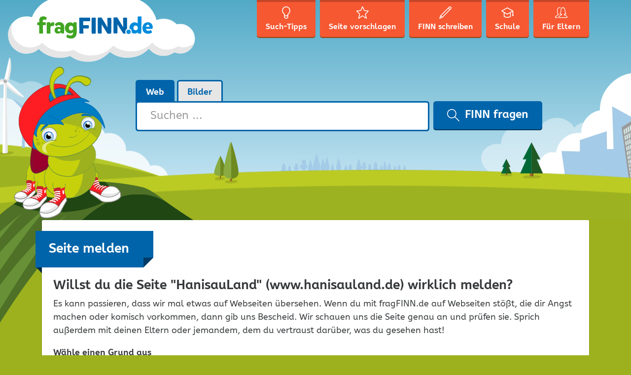

--- FILE ---
content_type: text/css
request_url: https://www.fragfinn.de/wp-content/themes/ff-kids/assets/css/ff-kids.min.css?ver=1.7.1
body_size: 25689
content:
@charset "UTF-8";
/*!
   * ff-kids v1.7.1 (https://www.fragfinn.de/)
   * Copyright 2016-2020 Ventura Digitalagentur GmbH & Co. KG (https://ventura-digital.de)
   */

@font-face {
  font-family: 'ABeZeh';
  src: url("../fonts/abezeh-regular.woff2") format("woff2"), url("../fonts/abezeh-regular.woff") format("woff");
  font-weight: 400;
  font-style: normal;
  font-display: swap; }

@font-face {
  font-family: 'ABeZeh';
  src: url("../fonts/abezeh-italic.woff2") format("woff2"), url("../fonts/abezeh-italic.woff") format("woff");
  font-weight: 400;
  font-style: italic;
  font-display: swap; }

@font-face {
  font-family: 'ABeZeh';
  src: url("../fonts/abezeh-bold.woff2") format("woff2"), url("../fonts/abezeh-bold.woff") format("woff");
  font-weight: 700;
  font-style: normal;
  font-display: swap; }

@font-face {
  font-family: 'ABeZeh';
  src: url("../fonts/abezeh-bolditalic.woff2") format("woff2"), url("../fonts/abezeh-bolditalic.woff") format("woff");
  font-weight: 700;
  font-style: italic;
  font-display: swap; }

/*!
 * Bootstrap v4.0.0-alpha.4 (http://getbootstrap.com)
 * Copyright 2011-2016 The Bootstrap Authors
 * Copyright 2011-2016 Twitter, Inc.
 * Licensed under MIT (https://github.com/twbs/bootstrap/blob/master/LICENSE)
 */
/*! normalize.css v4.0.0 | MIT License | github.com/necolas/normalize.css */html{font-family:sans-serif;-ms-text-size-adjust:100%;-webkit-text-size-adjust:100%}body{margin:0}article,aside,details,figcaption,figure,footer,header,main,menu,nav,section,summary{display:block}audio,canvas,progress,video{display:inline-block}audio:not([controls]){display:none;height:0}progress{vertical-align:baseline}[hidden],template{display:none}a{background-color:transparent}a:active,a:hover{outline-width:0}abbr[title]{border-bottom:none;text-decoration:underline;-webkit-text-decoration:underline dotted;text-decoration:underline dotted}b,strong{font-weight:inherit;font-weight:bolder}dfn{font-style:italic}h1{font-size:2em;margin:.67em 0}mark{background-color:#ff0;color:#000}small{font-size:80%}sub,sup{font-size:75%;line-height:0;position:relative;vertical-align:baseline}sub{bottom:-.25em}sup{top:-.5em}img{border-style:none}svg:not(:root){overflow:hidden}code,kbd,pre,samp{font-family:monospace,monospace;font-size:1em}figure{margin:1em 40px}hr{box-sizing:content-box;height:0;overflow:visible}button,input,select,textarea{font:inherit}optgroup{font-weight:700}button,input,select{overflow:visible}button,select{text-transform:none}[type=button],[type=reset],[type=submit],button{cursor:pointer}[disabled]{cursor:default}[type=reset],[type=submit],button,html [type=button]{-webkit-appearance:button}button::-moz-focus-inner,input::-moz-focus-inner{border:0;padding:0}button:-moz-focusring,input:-moz-focusring{outline:1px dotted ButtonText}fieldset{border:1px solid silver;margin:0 2px;padding:.35em .625em .75em}legend{box-sizing:border-box;color:inherit;display:table;max-width:100%;white-space:normal}textarea{overflow:auto}[type=checkbox],[type=radio]{box-sizing:border-box;padding:0}[type=number]::-webkit-inner-spin-button,[type=number]::-webkit-outer-spin-button{height:auto}[type=search]{-webkit-appearance:textfield}[type=search]::-webkit-search-cancel-button,[type=search]::-webkit-search-decoration{-webkit-appearance:none}@media print{*,:after,:before,:first-letter,:first-line{text-shadow:none!important;box-shadow:none!important}a,a:visited{text-decoration:underline}abbr[title]:after{content:" (" attr(title) ")"}blockquote,pre{border:1px solid #999;page-break-inside:avoid}thead{display:table-header-group}img,tr{page-break-inside:avoid}h2,h3,p{orphans:3;widows:3}h2,h3{page-break-after:avoid}.navbar{display:none}.btn>.caret,.dropup>.btn>.caret,.gsc-search-box .dropup>button.gsc-search-button>.caret,.gsc-search-box .dropup>input.gsc-search-button>.caret,.gsc-search-box button.gsc-search-button>.caret,.gsc-search-box input.gsc-search-button>.caret{border-top-color:#000!important}.tag{border:1px solid #000}.table{border-collapse:collapse!important}.table td,.table th{background-color:#fff!important}.table-bordered td,.table-bordered th{border:1px solid #ddd!important}}html{box-sizing:border-box}*,:after,:before{box-sizing:inherit}@-ms-viewport{width:device-width}html{font-size:18px;-ms-overflow-style:scrollbar;-webkit-tap-highlight-color:rgba(0,0,0,0)}body{font-family:"ABeZeh",-apple-system,BlinkMacSystemFont,Segoe UI,Roboto,Oxygen,Ubuntu,Cantarell,Fira Sans,Droid Sans,Helvetica Neue,Arial,sans-serif;font-size:1rem;line-height:1.5;color:#373a3c;background-color:#9db11f}[tabindex="-1"]:focus{outline:none!important}h1,h2,h3,h4,h5,h6{margin-top:0;margin-bottom:.5rem}p{margin-top:0;margin-bottom:1rem}abbr[data-original-title],abbr[title]{cursor:help;border-bottom:1px dotted #818a91}address{font-style:normal;line-height:inherit}address,dl,ol,ul{margin-bottom:1rem}dl,ol,ul{margin-top:0}ol ol,ol ul,ul ol,ul ul{margin-bottom:0}dt{font-weight:700}dd{margin-bottom:.5rem;margin-left:0}blockquote{margin:0 0 1rem}a{color:#0064aa;text-decoration:none}a:focus,a:hover{color:#00375e;text-decoration:underline}a:focus{outline:5px auto -webkit-focus-ring-color;outline-offset:-2px}a:not([href]):not([tabindex]),a:not([href]):not([tabindex]):focus,a:not([href]):not([tabindex]):hover{color:inherit;text-decoration:none}a:not([href]):not([tabindex]):focus{outline:none}pre{margin-top:0;margin-bottom:1rem;overflow:auto}figure{margin:0 0 1rem}img{vertical-align:middle}[role=button]{cursor:pointer}[role=button],a,area,button,input,label,select,summary,textarea{touch-action:manipulation}table{border-collapse:collapse;background-color:transparent}caption{padding-top:.75rem;padding-bottom:.75rem;color:#818a91;caption-side:bottom}caption,th{text-align:left}label{display:inline-block;margin-bottom:.5rem}button:focus{outline:1px dotted;outline:5px auto -webkit-focus-ring-color}button,input,select,textarea{margin:0;line-height:inherit;border-radius:0}input[type=checkbox]:disabled,input[type=radio]:disabled{cursor:not-allowed}input[type=date],input[type=datetime-local],input[type=month],input[type=time]{-webkit-appearance:listbox}textarea{resize:vertical}fieldset{min-width:0;padding:0;margin:0;border:0}legend{display:block;width:100%;padding:0;margin-bottom:.5rem;font-size:1.5rem;line-height:inherit}input[type=search]{-webkit-appearance:none}output{display:inline-block}[hidden]{display:none!important}.h1,.h2,.h3,.h4,.h5,.h6,h1,h2,h3,h4,h5,h6{margin-bottom:.5rem;font-family:inherit;font-weight:700;line-height:1.1;color:inherit}.h1,.h2,h1,h2{font-size:1.5rem}.h3,h3{font-size:1.25rem}.h4,h4{font-size:1.15rem}.h5,.h6,h5,h6{font-size:1rem}.lead{font-size:1.25rem;font-weight:300}.display-1{font-size:6rem;font-weight:300}.display-2{font-size:5.5rem;font-weight:300}.display-3{font-size:4.5rem;font-weight:300}.display-4{font-size:3.5rem;font-weight:300}hr{margin-top:1rem;margin-bottom:1rem;border:0;border-top:1px solid rgba(0,0,0,.1)}.small,small{font-size:80%;font-weight:400}.mark,mark{padding:.2em;background-color:#fcf8e3}.list-inline,.list-unstyled{padding-left:0;list-style:none}.list-inline-item{display:inline-block}.list-inline-item:not(:last-child){margin-right:5px}.initialism{font-size:90%;text-transform:uppercase}.blockquote{padding:.5rem 1rem;margin-bottom:1rem;font-size:1.25rem;border-left:.25rem solid #e6e6e6}.blockquote-footer{display:block;font-size:80%;color:#818a91}.blockquote-footer:before{content:"\2014 \00A0"}.blockquote-reverse{padding-right:1rem;padding-left:0;text-align:right;border-right:.25rem solid #e6e6e6;border-left:0}.blockquote-reverse .blockquote-footer:before{content:""}.blockquote-reverse .blockquote-footer:after{content:"\00A0 \2014"}.img-fluid{display:block;max-width:100%;height:auto}.img-rounded{border-radius:.5rem}.img-thumbnail{padding:.25rem;background-color:#9db11f;border:1px solid #ddd;border-radius:.3rem;transition:all .2s ease-in-out;display:inline-block;max-width:100%;height:auto}.img-circle{border-radius:50%}.figure{display:inline-block}.figure-img{margin-bottom:.5rem;line-height:1}.figure-caption{font-size:90%;color:#818a91}.container{margin-left:auto;margin-right:auto;padding-left:15px;padding-right:15px}@media (min-width:544px){.container{max-width:576px}}@media (min-width:768px){.container{max-width:720px}}@media (min-width:992px){.container{max-width:940px}}@media (min-width:1200px){.container{max-width:1140px}}.container-fluid{margin-left:auto;margin-right:auto;padding-left:15px;padding-right:15px}.row{display:flex;flex-wrap:wrap;margin-left:-15px;margin-right:-15px}.col-lg-1,.col-lg-2,.col-lg-3,.col-lg-4,.col-lg-5,.col-lg-6,.col-lg-7,.col-lg-8,.col-lg-9,.col-lg-10,.col-lg-11,.col-lg-12,.col-md-1,.col-md-2,.col-md-3,.col-md-4,.col-md-5,.col-md-6,.col-md-7,.col-md-8,.col-md-9,.col-md-10,.col-md-11,.col-md-12,.col-sm-1,.col-sm-2,.col-sm-3,.col-sm-4,.col-sm-5,.col-sm-6,.col-sm-7,.col-sm-8,.col-sm-9,.col-sm-10,.col-sm-11,.col-sm-12,.col-xl-1,.col-xl-2,.col-xl-3,.col-xl-4,.col-xl-5,.col-xl-6,.col-xl-7,.col-xl-8,.col-xl-9,.col-xl-10,.col-xl-11,.col-xl-12,.col-xs-1,.col-xs-2,.col-xs-3,.col-xs-4,.col-xs-5,.col-xs-6,.col-xs-7,.col-xs-8,.col-xs-9,.col-xs-10,.col-xs-11,.col-xs-12{position:relative;min-height:1px;padding-right:15px;padding-left:15px;width:100%}.col-xs{position:relative;flex-basis:0;flex-grow:1;max-width:100%;min-height:1px;padding-right:15px;padding-left:15px}.col-xs-1{flex:0 0 8.33333%;max-width:8.33333%}.col-xs-2{flex:0 0 16.66667%;max-width:16.66667%}.col-xs-3{flex:0 0 25%;max-width:25%}.col-xs-4{flex:0 0 33.33333%;max-width:33.33333%}.col-xs-5{flex:0 0 41.66667%;max-width:41.66667%}.col-xs-6{flex:0 0 50%;max-width:50%}.col-xs-7{flex:0 0 58.33333%;max-width:58.33333%}.col-xs-8{flex:0 0 66.66667%;max-width:66.66667%}.col-xs-9{flex:0 0 75%;max-width:75%}.col-xs-10{flex:0 0 83.33333%;max-width:83.33333%}.col-xs-11{flex:0 0 91.66667%;max-width:91.66667%}.col-xs-12{flex:0 0 100%;max-width:100%}.pull-xs-0{right:auto}.pull-xs-1{right:8.33333%}.pull-xs-2{right:16.66667%}.pull-xs-3{right:25%}.pull-xs-4{right:33.33333%}.pull-xs-5{right:41.66667%}.pull-xs-6{right:50%}.pull-xs-7{right:58.33333%}.pull-xs-8{right:66.66667%}.pull-xs-9{right:75%}.pull-xs-10{right:83.33333%}.pull-xs-11{right:91.66667%}.pull-xs-12{right:100%}.push-xs-0{left:auto}.push-xs-1{left:8.33333%}.push-xs-2{left:16.66667%}.push-xs-3{left:25%}.push-xs-4{left:33.33333%}.push-xs-5{left:41.66667%}.push-xs-6{left:50%}.push-xs-7{left:58.33333%}.push-xs-8{left:66.66667%}.push-xs-9{left:75%}.push-xs-10{left:83.33333%}.push-xs-11{left:91.66667%}.push-xs-12{left:100%}.offset-xs-1{margin-left:8.33333%}.offset-xs-2{margin-left:16.66667%}.offset-xs-3{margin-left:25%}.offset-xs-4{margin-left:33.33333%}.offset-xs-5{margin-left:41.66667%}.offset-xs-6{margin-left:50%}.offset-xs-7{margin-left:58.33333%}.offset-xs-8{margin-left:66.66667%}.offset-xs-9{margin-left:75%}.offset-xs-10{margin-left:83.33333%}.offset-xs-11{margin-left:91.66667%}@media (min-width:544px){.col-sm{position:relative;flex-basis:0;flex-grow:1;max-width:100%;min-height:1px;padding-right:15px;padding-left:15px}.col-sm-1{flex:0 0 8.33333%;max-width:8.33333%}.col-sm-2{flex:0 0 16.66667%;max-width:16.66667%}.col-sm-3{flex:0 0 25%;max-width:25%}.col-sm-4{flex:0 0 33.33333%;max-width:33.33333%}.col-sm-5{flex:0 0 41.66667%;max-width:41.66667%}.col-sm-6{flex:0 0 50%;max-width:50%}.col-sm-7{flex:0 0 58.33333%;max-width:58.33333%}.col-sm-8{flex:0 0 66.66667%;max-width:66.66667%}.col-sm-9{flex:0 0 75%;max-width:75%}.col-sm-10{flex:0 0 83.33333%;max-width:83.33333%}.col-sm-11{flex:0 0 91.66667%;max-width:91.66667%}.col-sm-12{flex:0 0 100%;max-width:100%}.pull-sm-0{right:auto}.pull-sm-1{right:8.33333%}.pull-sm-2{right:16.66667%}.pull-sm-3{right:25%}.pull-sm-4{right:33.33333%}.pull-sm-5{right:41.66667%}.pull-sm-6{right:50%}.pull-sm-7{right:58.33333%}.pull-sm-8{right:66.66667%}.pull-sm-9{right:75%}.pull-sm-10{right:83.33333%}.pull-sm-11{right:91.66667%}.pull-sm-12{right:100%}.push-sm-0{left:auto}.push-sm-1{left:8.33333%}.push-sm-2{left:16.66667%}.push-sm-3{left:25%}.push-sm-4{left:33.33333%}.push-sm-5{left:41.66667%}.push-sm-6{left:50%}.push-sm-7{left:58.33333%}.push-sm-8{left:66.66667%}.push-sm-9{left:75%}.push-sm-10{left:83.33333%}.push-sm-11{left:91.66667%}.push-sm-12{left:100%}.offset-sm-0{margin-left:0}.offset-sm-1{margin-left:8.33333%}.offset-sm-2{margin-left:16.66667%}.offset-sm-3{margin-left:25%}.offset-sm-4{margin-left:33.33333%}.offset-sm-5{margin-left:41.66667%}.offset-sm-6{margin-left:50%}.offset-sm-7{margin-left:58.33333%}.offset-sm-8{margin-left:66.66667%}.offset-sm-9{margin-left:75%}.offset-sm-10{margin-left:83.33333%}.offset-sm-11{margin-left:91.66667%}}@media (min-width:768px){.col-md{position:relative;flex-basis:0;flex-grow:1;max-width:100%;min-height:1px;padding-right:15px;padding-left:15px}.col-md-1{flex:0 0 8.33333%;max-width:8.33333%}.col-md-2{flex:0 0 16.66667%;max-width:16.66667%}.col-md-3{flex:0 0 25%;max-width:25%}.col-md-4{flex:0 0 33.33333%;max-width:33.33333%}.col-md-5{flex:0 0 41.66667%;max-width:41.66667%}.col-md-6{flex:0 0 50%;max-width:50%}.col-md-7{flex:0 0 58.33333%;max-width:58.33333%}.col-md-8{flex:0 0 66.66667%;max-width:66.66667%}.col-md-9{flex:0 0 75%;max-width:75%}.col-md-10{flex:0 0 83.33333%;max-width:83.33333%}.col-md-11{flex:0 0 91.66667%;max-width:91.66667%}.col-md-12{flex:0 0 100%;max-width:100%}.pull-md-0{right:auto}.pull-md-1{right:8.33333%}.pull-md-2{right:16.66667%}.pull-md-3{right:25%}.pull-md-4{right:33.33333%}.pull-md-5{right:41.66667%}.pull-md-6{right:50%}.pull-md-7{right:58.33333%}.pull-md-8{right:66.66667%}.pull-md-9{right:75%}.pull-md-10{right:83.33333%}.pull-md-11{right:91.66667%}.pull-md-12{right:100%}.push-md-0{left:auto}.push-md-1{left:8.33333%}.push-md-2{left:16.66667%}.push-md-3{left:25%}.push-md-4{left:33.33333%}.push-md-5{left:41.66667%}.push-md-6{left:50%}.push-md-7{left:58.33333%}.push-md-8{left:66.66667%}.push-md-9{left:75%}.push-md-10{left:83.33333%}.push-md-11{left:91.66667%}.push-md-12{left:100%}.offset-md-0{margin-left:0}.offset-md-1{margin-left:8.33333%}.offset-md-2{margin-left:16.66667%}.offset-md-3{margin-left:25%}.offset-md-4{margin-left:33.33333%}.offset-md-5{margin-left:41.66667%}.offset-md-6{margin-left:50%}.offset-md-7{margin-left:58.33333%}.offset-md-8{margin-left:66.66667%}.offset-md-9{margin-left:75%}.offset-md-10{margin-left:83.33333%}.offset-md-11{margin-left:91.66667%}}@media (min-width:992px){.col-lg{position:relative;flex-basis:0;flex-grow:1;max-width:100%;min-height:1px;padding-right:15px;padding-left:15px}.col-lg-1{flex:0 0 8.33333%;max-width:8.33333%}.col-lg-2{flex:0 0 16.66667%;max-width:16.66667%}.col-lg-3{flex:0 0 25%;max-width:25%}.col-lg-4{flex:0 0 33.33333%;max-width:33.33333%}.col-lg-5{flex:0 0 41.66667%;max-width:41.66667%}.col-lg-6{flex:0 0 50%;max-width:50%}.col-lg-7{flex:0 0 58.33333%;max-width:58.33333%}.col-lg-8{flex:0 0 66.66667%;max-width:66.66667%}.col-lg-9{flex:0 0 75%;max-width:75%}.col-lg-10{flex:0 0 83.33333%;max-width:83.33333%}.col-lg-11{flex:0 0 91.66667%;max-width:91.66667%}.col-lg-12{flex:0 0 100%;max-width:100%}.pull-lg-0{right:auto}.pull-lg-1{right:8.33333%}.pull-lg-2{right:16.66667%}.pull-lg-3{right:25%}.pull-lg-4{right:33.33333%}.pull-lg-5{right:41.66667%}.pull-lg-6{right:50%}.pull-lg-7{right:58.33333%}.pull-lg-8{right:66.66667%}.pull-lg-9{right:75%}.pull-lg-10{right:83.33333%}.pull-lg-11{right:91.66667%}.pull-lg-12{right:100%}.push-lg-0{left:auto}.push-lg-1{left:8.33333%}.push-lg-2{left:16.66667%}.push-lg-3{left:25%}.push-lg-4{left:33.33333%}.push-lg-5{left:41.66667%}.push-lg-6{left:50%}.push-lg-7{left:58.33333%}.push-lg-8{left:66.66667%}.push-lg-9{left:75%}.push-lg-10{left:83.33333%}.push-lg-11{left:91.66667%}.push-lg-12{left:100%}.offset-lg-0{margin-left:0}.offset-lg-1{margin-left:8.33333%}.offset-lg-2{margin-left:16.66667%}.offset-lg-3{margin-left:25%}.offset-lg-4{margin-left:33.33333%}.offset-lg-5{margin-left:41.66667%}.offset-lg-6{margin-left:50%}.offset-lg-7{margin-left:58.33333%}.offset-lg-8{margin-left:66.66667%}.offset-lg-9{margin-left:75%}.offset-lg-10{margin-left:83.33333%}.offset-lg-11{margin-left:91.66667%}}@media (min-width:1200px){.col-xl{position:relative;flex-basis:0;flex-grow:1;max-width:100%;min-height:1px;padding-right:15px;padding-left:15px}.col-xl-1{flex:0 0 8.33333%;max-width:8.33333%}.col-xl-2{flex:0 0 16.66667%;max-width:16.66667%}.col-xl-3{flex:0 0 25%;max-width:25%}.col-xl-4{flex:0 0 33.33333%;max-width:33.33333%}.col-xl-5{flex:0 0 41.66667%;max-width:41.66667%}.col-xl-6{flex:0 0 50%;max-width:50%}.col-xl-7{flex:0 0 58.33333%;max-width:58.33333%}.col-xl-8{flex:0 0 66.66667%;max-width:66.66667%}.col-xl-9{flex:0 0 75%;max-width:75%}.col-xl-10{flex:0 0 83.33333%;max-width:83.33333%}.col-xl-11{flex:0 0 91.66667%;max-width:91.66667%}.col-xl-12{flex:0 0 100%;max-width:100%}.pull-xl-0{right:auto}.pull-xl-1{right:8.33333%}.pull-xl-2{right:16.66667%}.pull-xl-3{right:25%}.pull-xl-4{right:33.33333%}.pull-xl-5{right:41.66667%}.pull-xl-6{right:50%}.pull-xl-7{right:58.33333%}.pull-xl-8{right:66.66667%}.pull-xl-9{right:75%}.pull-xl-10{right:83.33333%}.pull-xl-11{right:91.66667%}.pull-xl-12{right:100%}.push-xl-0{left:auto}.push-xl-1{left:8.33333%}.push-xl-2{left:16.66667%}.push-xl-3{left:25%}.push-xl-4{left:33.33333%}.push-xl-5{left:41.66667%}.push-xl-6{left:50%}.push-xl-7{left:58.33333%}.push-xl-8{left:66.66667%}.push-xl-9{left:75%}.push-xl-10{left:83.33333%}.push-xl-11{left:91.66667%}.push-xl-12{left:100%}.offset-xl-0{margin-left:0}.offset-xl-1{margin-left:8.33333%}.offset-xl-2{margin-left:16.66667%}.offset-xl-3{margin-left:25%}.offset-xl-4{margin-left:33.33333%}.offset-xl-5{margin-left:41.66667%}.offset-xl-6{margin-left:50%}.offset-xl-7{margin-left:58.33333%}.offset-xl-8{margin-left:66.66667%}.offset-xl-9{margin-left:75%}.offset-xl-10{margin-left:83.33333%}.offset-xl-11{margin-left:91.66667%}}.table{width:100%;max-width:100%;margin-bottom:1rem}.table td,.table th{padding:.75rem;vertical-align:top;border-top:1px solid #e6e6e6}.table thead th{vertical-align:bottom;border-bottom:2px solid #e6e6e6}.table tbody+tbody{border-top:2px solid #e6e6e6}.table .table{background-color:#9db11f}.table-sm td,.table-sm th{padding:.3rem}.table-bordered,.table-bordered td,.table-bordered th{border:1px solid #e6e6e6}.table-bordered thead td,.table-bordered thead th{border-bottom-width:2px}.table-striped tbody tr:nth-of-type(odd){background-color:#f9f9f9}.table-active,.table-active>td,.table-active>th,.table-hover tbody tr:hover{background-color:#f5f5f5}.table-hover .table-active:hover,.table-hover .table-active:hover>td,.table-hover .table-active:hover>th{background-color:#e8e8e8}.table-success,.table-success>td,.table-success>th{background-color:#dff0d8}.table-hover .table-success:hover,.table-hover .table-success:hover>td,.table-hover .table-success:hover>th{background-color:#d0e9c6}.table-info,.table-info>td,.table-info>th{background-color:#d9edf7}.table-hover .table-info:hover,.table-hover .table-info:hover>td,.table-hover .table-info:hover>th{background-color:#c4e3f3}.table-warning,.table-warning>td,.table-warning>th{background-color:#fcf8e3}.table-hover .table-warning:hover,.table-hover .table-warning:hover>td,.table-hover .table-warning:hover>th{background-color:#faf2cc}.table-danger,.table-danger>td,.table-danger>th{background-color:#f2dede}.table-hover .table-danger:hover,.table-hover .table-danger:hover>td,.table-hover .table-danger:hover>th{background-color:#ebcccc}.thead-inverse th{color:#fff;background-color:#373a3c}.thead-default th{color:#55595c;background-color:#e6e6e6}.table-inverse{color:#e6e6e6;background-color:#373a3c}.table-inverse td,.table-inverse th,.table-inverse thead th{border-color:#55595c}.table-inverse.table-bordered{border:0}.table-responsive{display:block;width:100%;min-height:.01%;overflow-x:auto}.table-reflow thead{float:left}.table-reflow tbody{display:block;white-space:nowrap}.table-reflow td,.table-reflow th{border-top:1px solid #e6e6e6;border-left:1px solid #e6e6e6}.table-reflow td:last-child,.table-reflow th:last-child{border-right:1px solid #e6e6e6}.table-reflow tbody:last-child tr:last-child td,.table-reflow tbody:last-child tr:last-child th,.table-reflow tfoot:last-child tr:last-child td,.table-reflow tfoot:last-child tr:last-child th,.table-reflow thead:last-child tr:last-child td,.table-reflow thead:last-child tr:last-child th{border-bottom:1px solid #e6e6e6}.table-reflow tr{float:left}.table-reflow tr td,.table-reflow tr th{display:block!important;border:1px solid #e6e6e6}.form-control{display:block;width:100%;padding:.5rem .75rem;font-size:1rem;line-height:1.25;color:#55595c;background-color:#fff;background-image:none;background-clip:padding-box;border:1px solid #0064aa;border-radius:.3rem}.form-control::-ms-expand{background-color:transparent;border:0}.form-control:focus{color:#55595c;background-color:#fff;border-color:#004677;outline:none}.form-control::-webkit-input-placeholder{color:#999;opacity:1}.form-control:-ms-input-placeholder{color:#999;opacity:1}.form-control::-ms-input-placeholder{color:#999;opacity:1}.form-control::placeholder{color:#999;opacity:1}.form-control:disabled,.form-control[readonly]{background-color:#e6e6e6;opacity:1}.form-control:disabled{cursor:not-allowed}select.form-control:not([size]):not([multiple]){height:2.5rem}select.form-control:focus::-ms-value{color:#55595c;background-color:#fff}.form-control-file,.form-control-range{display:block}.col-form-label{padding-top:.5rem;padding-bottom:.5rem;margin-bottom:0}.col-form-label-lg{padding-top:.75rem;padding-bottom:.75rem;font-size:1.25rem}.col-form-label-sm{padding-top:.25rem;padding-bottom:.25rem;font-size:.875rem}.col-form-legend{font-size:1rem}.col-form-legend,.form-control-static{padding-top:.5rem;padding-bottom:.5rem;margin-bottom:0}.form-control-static{min-height:2.5rem}.form-control-static.form-control-lg,.form-control-static.form-control-sm,.gsc-search-box .input-group-lg>.input-group-btn>button.form-control-static.gsc-search-button,.gsc-search-box .input-group-lg>.input-group-btn>input.form-control-static.gsc-search-button,.gsc-search-box .input-group-sm>.input-group-btn>button.form-control-static.gsc-search-button,.gsc-search-box .input-group-sm>.input-group-btn>input.form-control-static.gsc-search-button,.input-group-lg>.form-control-static.form-control,.input-group-lg>.form-control-static.input-group-addon,.input-group-lg>.input-group-btn>.form-control-static.btn,.input-group-sm>.form-control-static.form-control,.input-group-sm>.form-control-static.input-group-addon,.input-group-sm>.input-group-btn>.form-control-static.btn{padding-right:0;padding-left:0}.form-control-sm,.gsc-search-box .input-group-sm>.input-group-btn>button.gsc-search-button,.gsc-search-box .input-group-sm>.input-group-btn>input.gsc-search-button,.input-group-sm>.form-control,.input-group-sm>.input-group-addon,.input-group-sm>.input-group-btn>.btn{padding:.25rem .5rem;font-size:.875rem;border-radius:.15rem}.input-group-sm>.input-group-btn>select.btn:not([size]):not([multiple]),.input-group-sm>select.form-control:not([size]):not([multiple]),.input-group-sm>select.input-group-addon:not([size]):not([multiple]),select.form-control-sm:not([size]):not([multiple]){height:1.8125rem}.form-control-lg,.gsc-search-box .input-group-lg>.input-group-btn>button.gsc-search-button,.gsc-search-box .input-group-lg>.input-group-btn>input.gsc-search-button,.input-group-lg>.form-control,.input-group-lg>.input-group-addon,.input-group-lg>.input-group-btn>.btn{padding:.75rem 1.5rem;font-size:1.25rem;border-radius:.5rem}.input-group-lg>.input-group-btn>select.btn:not([size]):not([multiple]),.input-group-lg>select.form-control:not([size]):not([multiple]),.input-group-lg>select.input-group-addon:not([size]):not([multiple]),select.form-control-lg:not([size]):not([multiple]){height:3.16667rem}.form-group{margin-bottom:1rem}.form-text{display:block;margin-top:.25rem}.form-check{position:relative;display:block;margin-bottom:.75rem}.form-check+.form-check{margin-top:-.25rem}.form-check.disabled .form-check-label{color:#818a91;cursor:not-allowed}.form-check-label{padding-left:1.25rem;margin-bottom:0;cursor:pointer}.form-check-input{position:absolute;margin-top:.25rem;margin-left:-1.25rem}.form-check-input:only-child{position:static}.form-check-inline{position:relative;display:inline-block;padding-left:1.25rem;margin-bottom:0;vertical-align:middle;cursor:pointer}.form-check-inline+.form-check-inline{margin-left:.75rem}.form-check-inline.disabled{cursor:not-allowed}.form-control-feedback{margin-top:.25rem}.form-control-danger,.form-control-success,.form-control-warning{padding-right:2.25rem;background-repeat:no-repeat;background-position:center right .625rem;background-size:1.25rem 1.25rem}.has-success .custom-control,.has-success .form-check-inline,.has-success .form-check-label,.has-success .form-control-feedback,.has-success .form-control-label{color:#5cb85c}.has-success .form-control{border-color:#5cb85c}.has-success .input-group-addon{color:#5cb85c;border-color:#5cb85c;background-color:#eaf6ea}.has-success .form-control-feedback{color:#5cb85c}.has-success .form-control-success{background-image:url("data:image/svg+xml;charset=utf8,%3Csvg xmlns='http://www.w3.org/2000/svg' viewBox='0 0 8 8'%3E%3Cpath fill='%235cb85c' d='M2.3 6.73L.6 4.53c-.4-1.04.46-1.4 1.1-.8l1.1 1.4 3.4-3.8c.6-.63 1.6-.27 1.2.7l-4 4.6c-.43.5-.8.4-1.1.1z'/%3E%3C/svg%3E")}.has-warning .custom-control,.has-warning .form-check-inline,.has-warning .form-check-label,.has-warning .form-control-feedback,.has-warning .form-control-label{color:#f0ad4e}.has-warning .form-control{border-color:#f0ad4e}.has-warning .input-group-addon{color:#f0ad4e;border-color:#f0ad4e;background-color:#fff}.has-warning .form-control-feedback{color:#f0ad4e}.has-warning .form-control-warning{background-image:url("data:image/svg+xml;charset=utf8,%3Csvg xmlns='http://www.w3.org/2000/svg' viewBox='0 0 8 8'%3E%3Cpath fill='%23f0ad4e' d='M4.4 5.324h-.8v-2.46h.8zm0 1.42h-.8V5.89h.8zM3.76.63L.04 7.075c-.115.2.016.425.26.426h7.397c.242 0 .372-.226.258-.426C6.726 4.924 5.47 2.79 4.253.63c-.113-.174-.39-.174-.494 0z'/%3E%3C/svg%3E")}.has-danger .custom-control,.has-danger .form-check-inline,.has-danger .form-check-label,.has-danger .form-control-feedback,.has-danger .form-control-label{color:#c52431}.has-danger .form-control{border-color:#c52431}.has-danger .input-group-addon{color:#c52431;border-color:#c52431;background-color:#f4c1c5}.has-danger .form-control-feedback{color:#c52431}.has-danger .form-control-danger{background-image:url("data:image/svg+xml;charset=utf8,%3Csvg xmlns='http://www.w3.org/2000/svg' fill='%23d9534f' viewBox='-2 -2 7 7'%3E%3Cpath stroke='%23d9534f' d='M0 0l3 3m0-3L0 3'/%3E%3Ccircle r='.5'/%3E%3Ccircle cx='3' r='.5'/%3E%3Ccircle cy='3' r='.5'/%3E%3Ccircle cx='3' cy='3' r='.5'/%3E%3C/svg%3E")}@media (min-width:544px){.form-inline .form-group{display:inline-block;margin-bottom:0;vertical-align:middle}.form-inline .form-control{display:inline-block;width:auto;vertical-align:middle}.form-inline .form-control-static{display:inline-block}.form-inline .input-group{display:inline-table;vertical-align:middle}.form-inline .input-group .form-control,.form-inline .input-group .input-group-addon,.form-inline .input-group .input-group-btn{width:auto}.form-inline .input-group>.form-control{width:100%}.form-inline .form-check,.form-inline .form-control-label{margin-bottom:0;vertical-align:middle}.form-inline .form-check{display:inline-block;margin-top:0}.form-inline .form-check-label{padding-left:0}.form-inline .form-check-input{position:relative;margin-left:0}.form-inline .has-feedback .form-control-feedback{top:0}}.btn,.gsc-search-box button.gsc-search-button,.gsc-search-box input.gsc-search-button{display:inline-block;font-weight:700;line-height:1.25;text-align:center;white-space:nowrap;vertical-align:middle;cursor:pointer;-webkit-user-select:none;-ms-user-select:none;user-select:none;border:1px solid transparent;padding:.5rem 1rem;font-size:1rem;border-radius:.3rem}.btn.active.focus,.btn.active:focus,.btn.focus,.btn:active.focus,.btn:active:focus,.btn:focus,.gsc-search-box button.active.focus.gsc-search-button,.gsc-search-box button.active.gsc-search-button:focus,.gsc-search-box button.focus.gsc-search-button,.gsc-search-box button.gsc-search-button:active.focus,.gsc-search-box button.gsc-search-button:active:focus,.gsc-search-box button.gsc-search-button:focus,.gsc-search-box input.active.focus.gsc-search-button,.gsc-search-box input.active.gsc-search-button:focus,.gsc-search-box input.focus.gsc-search-button,.gsc-search-box input.gsc-search-button:active.focus,.gsc-search-box input.gsc-search-button:active:focus,.gsc-search-box input.gsc-search-button:focus{outline:5px auto -webkit-focus-ring-color;outline-offset:-2px}.btn.focus,.btn:focus,.btn:hover,.gsc-search-box button.focus.gsc-search-button,.gsc-search-box button.gsc-search-button:focus,.gsc-search-box button.gsc-search-button:hover,.gsc-search-box input.focus.gsc-search-button,.gsc-search-box input.gsc-search-button:focus,.gsc-search-box input.gsc-search-button:hover{text-decoration:none}.btn.active,.btn:active,.gsc-search-box button.active.gsc-search-button,.gsc-search-box button.gsc-search-button:active,.gsc-search-box input.active.gsc-search-button,.gsc-search-box input.gsc-search-button:active{background-image:none;outline:0}.btn.disabled,.btn:disabled,.gsc-search-box button.disabled.gsc-search-button,.gsc-search-box button.gsc-search-button:disabled,.gsc-search-box input.disabled.gsc-search-button,.gsc-search-box input.gsc-search-button:disabled{cursor:not-allowed;opacity:.65}a.btn.disabled,fieldset[disabled] a.btn{pointer-events:none}.btn-primary,.gsc-search-box button.gsc-search-button,.gsc-search-box input.gsc-search-button{color:#fff;background-color:#0064aa;border-color:#0064aa}.btn-primary.focus,.btn-primary:focus,.btn-primary:hover,.gsc-search-box button.focus.gsc-search-button,.gsc-search-box button.gsc-search-button:focus,.gsc-search-box button.gsc-search-button:hover,.gsc-search-box input.focus.gsc-search-button,.gsc-search-box input.gsc-search-button:focus,.gsc-search-box input.gsc-search-button:hover{color:#fff;background-color:#004677;border-color:#00406d}.btn-primary.active,.btn-primary:active,.gsc-search-box .open>button.dropdown-toggle.gsc-search-button,.gsc-search-box .open>input.dropdown-toggle.gsc-search-button,.gsc-search-box button.active.gsc-search-button,.gsc-search-box button.gsc-search-button:active,.gsc-search-box input.active.gsc-search-button,.gsc-search-box input.gsc-search-button:active,.open>.btn-primary.dropdown-toggle{color:#fff;background-color:#004677;border-color:#00406d;background-image:none}.btn-primary.active.focus,.btn-primary.active:focus,.btn-primary.active:hover,.btn-primary:active.focus,.btn-primary:active:focus,.btn-primary:active:hover,.gsc-search-box .open>button.dropdown-toggle.focus.gsc-search-button,.gsc-search-box .open>button.dropdown-toggle.gsc-search-button:focus,.gsc-search-box .open>button.dropdown-toggle.gsc-search-button:hover,.gsc-search-box .open>input.dropdown-toggle.focus.gsc-search-button,.gsc-search-box .open>input.dropdown-toggle.gsc-search-button:focus,.gsc-search-box .open>input.dropdown-toggle.gsc-search-button:hover,.gsc-search-box button.active.focus.gsc-search-button,.gsc-search-box button.active.gsc-search-button:focus,.gsc-search-box button.active.gsc-search-button:hover,.gsc-search-box button.gsc-search-button:active.focus,.gsc-search-box button.gsc-search-button:active:focus,.gsc-search-box button.gsc-search-button:active:hover,.gsc-search-box input.active.focus.gsc-search-button,.gsc-search-box input.active.gsc-search-button:focus,.gsc-search-box input.active.gsc-search-button:hover,.gsc-search-box input.gsc-search-button:active.focus,.gsc-search-box input.gsc-search-button:active:focus,.gsc-search-box input.gsc-search-button:active:hover,.open>.btn-primary.dropdown-toggle.focus,.open>.btn-primary.dropdown-toggle:focus,.open>.btn-primary.dropdown-toggle:hover{color:#fff;background-color:#003153;border-color:#00192b}.btn-primary.disabled.focus,.btn-primary.disabled:focus,.btn-primary.disabled:hover,.btn-primary:disabled.focus,.btn-primary:disabled:focus,.btn-primary:disabled:hover,.gsc-search-box button.disabled.focus.gsc-search-button,.gsc-search-box button.disabled.gsc-search-button:focus,.gsc-search-box button.disabled.gsc-search-button:hover,.gsc-search-box button.gsc-search-button:disabled.focus,.gsc-search-box button.gsc-search-button:disabled:focus,.gsc-search-box button.gsc-search-button:disabled:hover,.gsc-search-box input.disabled.focus.gsc-search-button,.gsc-search-box input.disabled.gsc-search-button:focus,.gsc-search-box input.disabled.gsc-search-button:hover,.gsc-search-box input.gsc-search-button:disabled.focus,.gsc-search-box input.gsc-search-button:disabled:focus,.gsc-search-box input.gsc-search-button:disabled:hover{background-color:#0064aa;border-color:#0064aa}.btn-secondary{color:#373a3c;background-color:#fff;border-color:#ccc}.btn-secondary.focus,.btn-secondary:focus,.btn-secondary:hover{color:#373a3c;background-color:#e6e6e6;border-color:#adadad}.btn-secondary.active,.btn-secondary:active,.open>.btn-secondary.dropdown-toggle{color:#373a3c;background-color:#e6e6e6;border-color:#adadad;background-image:none}.btn-secondary.active.focus,.btn-secondary.active:focus,.btn-secondary.active:hover,.btn-secondary:active.focus,.btn-secondary:active:focus,.btn-secondary:active:hover,.open>.btn-secondary.dropdown-toggle.focus,.open>.btn-secondary.dropdown-toggle:focus,.open>.btn-secondary.dropdown-toggle:hover{color:#373a3c;background-color:#d4d4d4;border-color:#8c8c8c}.btn-secondary.disabled.focus,.btn-secondary.disabled:focus,.btn-secondary.disabled:hover,.btn-secondary:disabled.focus,.btn-secondary:disabled:focus,.btn-secondary:disabled:hover{background-color:#fff;border-color:#ccc}.btn-info{color:#fff;background-color:#5bc0de;border-color:#5bc0de}.btn-info.focus,.btn-info:focus,.btn-info:hover{color:#fff;background-color:#31b0d5;border-color:#2aabd2}.btn-info.active,.btn-info:active,.open>.btn-info.dropdown-toggle{color:#fff;background-color:#31b0d5;border-color:#2aabd2;background-image:none}.btn-info.active.focus,.btn-info.active:focus,.btn-info.active:hover,.btn-info:active.focus,.btn-info:active:focus,.btn-info:active:hover,.open>.btn-info.dropdown-toggle.focus,.open>.btn-info.dropdown-toggle:focus,.open>.btn-info.dropdown-toggle:hover{color:#fff;background-color:#269abc;border-color:#1f7e9a}.btn-info.disabled.focus,.btn-info.disabled:focus,.btn-info.disabled:hover,.btn-info:disabled.focus,.btn-info:disabled:focus,.btn-info:disabled:hover{background-color:#5bc0de;border-color:#5bc0de}.btn-success{color:#fff;background-color:#5cb85c;border-color:#5cb85c}.btn-success.focus,.btn-success:focus,.btn-success:hover{color:#fff;background-color:#449d44;border-color:#419641}.btn-success.active,.btn-success:active,.open>.btn-success.dropdown-toggle{color:#fff;background-color:#449d44;border-color:#419641;background-image:none}.btn-success.active.focus,.btn-success.active:focus,.btn-success.active:hover,.btn-success:active.focus,.btn-success:active:focus,.btn-success:active:hover,.open>.btn-success.dropdown-toggle.focus,.open>.btn-success.dropdown-toggle:focus,.open>.btn-success.dropdown-toggle:hover{color:#fff;background-color:#398439;border-color:#2d672d}.btn-success.disabled.focus,.btn-success.disabled:focus,.btn-success.disabled:hover,.btn-success:disabled.focus,.btn-success:disabled:focus,.btn-success:disabled:hover{background-color:#5cb85c;border-color:#5cb85c}.btn-warning{color:#fff;background-color:#f0ad4e;border-color:#f0ad4e}.btn-warning.focus,.btn-warning:focus,.btn-warning:hover{color:#fff;background-color:#ec971f;border-color:#eb9316}.btn-warning.active,.btn-warning:active,.open>.btn-warning.dropdown-toggle{color:#fff;background-color:#ec971f;border-color:#eb9316;background-image:none}.btn-warning.active.focus,.btn-warning.active:focus,.btn-warning.active:hover,.btn-warning:active.focus,.btn-warning:active:focus,.btn-warning:active:hover,.open>.btn-warning.dropdown-toggle.focus,.open>.btn-warning.dropdown-toggle:focus,.open>.btn-warning.dropdown-toggle:hover{color:#fff;background-color:#d58512;border-color:#b06d0f}.btn-warning.disabled.focus,.btn-warning.disabled:focus,.btn-warning.disabled:hover,.btn-warning:disabled.focus,.btn-warning:disabled:focus,.btn-warning:disabled:hover{background-color:#f0ad4e;border-color:#f0ad4e}.btn-danger{color:#fff;background-color:#c52431;border-color:#c52431}.btn-danger.focus,.btn-danger:focus,.btn-danger:hover{color:#fff;background-color:#9a1c26;border-color:#911b24}.btn-danger.active,.btn-danger:active,.open>.btn-danger.dropdown-toggle{color:#fff;background-color:#9a1c26;border-color:#911b24;background-image:none}.btn-danger.active.focus,.btn-danger.active:focus,.btn-danger.active:hover,.btn-danger:active.focus,.btn-danger:active:focus,.btn-danger:active:hover,.open>.btn-danger.dropdown-toggle.focus,.open>.btn-danger.dropdown-toggle:focus,.open>.btn-danger.dropdown-toggle:hover{color:#fff;background-color:#7c171f;border-color:#591016}.btn-danger.disabled.focus,.btn-danger.disabled:focus,.btn-danger.disabled:hover,.btn-danger:disabled.focus,.btn-danger:disabled:focus,.btn-danger:disabled:hover{background-color:#c52431;border-color:#c52431}.btn-outline-primary{color:#0064aa;background-image:none;background-color:transparent;border-color:#0064aa}.btn-outline-primary.active,.btn-outline-primary.focus,.btn-outline-primary:active,.btn-outline-primary:focus,.btn-outline-primary:hover,.open>.btn-outline-primary.dropdown-toggle{color:#fff;background-color:#0064aa;border-color:#0064aa}.btn-outline-primary.active.focus,.btn-outline-primary.active:focus,.btn-outline-primary.active:hover,.btn-outline-primary:active.focus,.btn-outline-primary:active:focus,.btn-outline-primary:active:hover,.open>.btn-outline-primary.dropdown-toggle.focus,.open>.btn-outline-primary.dropdown-toggle:focus,.open>.btn-outline-primary.dropdown-toggle:hover{color:#fff;background-color:#003153;border-color:#00192b}.btn-outline-primary.disabled.focus,.btn-outline-primary.disabled:focus,.btn-outline-primary.disabled:hover,.btn-outline-primary:disabled.focus,.btn-outline-primary:disabled:focus,.btn-outline-primary:disabled:hover{border-color:#119dff}.btn-outline-secondary{color:#ccc;background-image:none;background-color:transparent;border-color:#ccc}.btn-outline-secondary.active,.btn-outline-secondary.focus,.btn-outline-secondary:active,.btn-outline-secondary:focus,.btn-outline-secondary:hover,.open>.btn-outline-secondary.dropdown-toggle{color:#fff;background-color:#ccc;border-color:#ccc}.btn-outline-secondary.active.focus,.btn-outline-secondary.active:focus,.btn-outline-secondary.active:hover,.btn-outline-secondary:active.focus,.btn-outline-secondary:active:focus,.btn-outline-secondary:active:hover,.open>.btn-outline-secondary.dropdown-toggle.focus,.open>.btn-outline-secondary.dropdown-toggle:focus,.open>.btn-outline-secondary.dropdown-toggle:hover{color:#fff;background-color:#a1a1a1;border-color:#8c8c8c}.btn-outline-secondary.disabled.focus,.btn-outline-secondary.disabled:focus,.btn-outline-secondary.disabled:hover,.btn-outline-secondary:disabled.focus,.btn-outline-secondary:disabled:focus,.btn-outline-secondary:disabled:hover{border-color:#fff}.btn-outline-info{color:#5bc0de;background-image:none;background-color:transparent;border-color:#5bc0de}.btn-outline-info.active,.btn-outline-info.focus,.btn-outline-info:active,.btn-outline-info:focus,.btn-outline-info:hover,.open>.btn-outline-info.dropdown-toggle{color:#fff;background-color:#5bc0de;border-color:#5bc0de}.btn-outline-info.active.focus,.btn-outline-info.active:focus,.btn-outline-info.active:hover,.btn-outline-info:active.focus,.btn-outline-info:active:focus,.btn-outline-info:active:hover,.open>.btn-outline-info.dropdown-toggle.focus,.open>.btn-outline-info.dropdown-toggle:focus,.open>.btn-outline-info.dropdown-toggle:hover{color:#fff;background-color:#269abc;border-color:#1f7e9a}.btn-outline-info.disabled.focus,.btn-outline-info.disabled:focus,.btn-outline-info.disabled:hover,.btn-outline-info:disabled.focus,.btn-outline-info:disabled:focus,.btn-outline-info:disabled:hover{border-color:#b0e1ef}.btn-outline-success{color:#5cb85c;background-image:none;background-color:transparent;border-color:#5cb85c}.btn-outline-success.active,.btn-outline-success.focus,.btn-outline-success:active,.btn-outline-success:focus,.btn-outline-success:hover,.open>.btn-outline-success.dropdown-toggle{color:#fff;background-color:#5cb85c;border-color:#5cb85c}.btn-outline-success.active.focus,.btn-outline-success.active:focus,.btn-outline-success.active:hover,.btn-outline-success:active.focus,.btn-outline-success:active:focus,.btn-outline-success:active:hover,.open>.btn-outline-success.dropdown-toggle.focus,.open>.btn-outline-success.dropdown-toggle:focus,.open>.btn-outline-success.dropdown-toggle:hover{color:#fff;background-color:#398439;border-color:#2d672d}.btn-outline-success.disabled.focus,.btn-outline-success.disabled:focus,.btn-outline-success.disabled:hover,.btn-outline-success:disabled.focus,.btn-outline-success:disabled:focus,.btn-outline-success:disabled:hover{border-color:#a3d7a3}.btn-outline-warning{color:#f0ad4e;background-image:none;background-color:transparent;border-color:#f0ad4e}.btn-outline-warning.active,.btn-outline-warning.focus,.btn-outline-warning:active,.btn-outline-warning:focus,.btn-outline-warning:hover,.open>.btn-outline-warning.dropdown-toggle{color:#fff;background-color:#f0ad4e;border-color:#f0ad4e}.btn-outline-warning.active.focus,.btn-outline-warning.active:focus,.btn-outline-warning.active:hover,.btn-outline-warning:active.focus,.btn-outline-warning:active:focus,.btn-outline-warning:active:hover,.open>.btn-outline-warning.dropdown-toggle.focus,.open>.btn-outline-warning.dropdown-toggle:focus,.open>.btn-outline-warning.dropdown-toggle:hover{color:#fff;background-color:#d58512;border-color:#b06d0f}.btn-outline-warning.disabled.focus,.btn-outline-warning.disabled:focus,.btn-outline-warning.disabled:hover,.btn-outline-warning:disabled.focus,.btn-outline-warning:disabled:focus,.btn-outline-warning:disabled:hover{border-color:#f8d9ac}.btn-outline-danger{color:#c52431;background-image:none;background-color:transparent;border-color:#c52431}.btn-outline-danger.active,.btn-outline-danger.focus,.btn-outline-danger:active,.btn-outline-danger:focus,.btn-outline-danger:hover,.open>.btn-outline-danger.dropdown-toggle{color:#fff;background-color:#c52431;border-color:#c52431}.btn-outline-danger.active.focus,.btn-outline-danger.active:focus,.btn-outline-danger.active:hover,.btn-outline-danger:active.focus,.btn-outline-danger:active:focus,.btn-outline-danger:active:hover,.open>.btn-outline-danger.dropdown-toggle.focus,.open>.btn-outline-danger.dropdown-toggle:focus,.open>.btn-outline-danger.dropdown-toggle:hover{color:#fff;background-color:#7c171f;border-color:#591016}.btn-outline-danger.disabled.focus,.btn-outline-danger.disabled:focus,.btn-outline-danger.disabled:hover,.btn-outline-danger:disabled.focus,.btn-outline-danger:disabled:focus,.btn-outline-danger:disabled:hover{border-color:#e46b75}.btn-link{font-weight:400;color:#0064aa;border-radius:0}.btn-link,.btn-link.active,.btn-link:active,.btn-link:disabled{background-color:transparent}.btn-link,.btn-link:active,.btn-link:focus,.btn-link:hover{border-color:transparent}.btn-link:focus,.btn-link:hover{color:#00375e;text-decoration:underline;background-color:transparent}.btn-link:disabled:focus,.btn-link:disabled:hover{color:#818a91;text-decoration:none}.btn-group-lg>.btn,.btn-lg,.gsc-search-box button.gsc-search-button,.gsc-search-box input.gsc-search-button{padding:.75rem 1.5rem;font-size:1.25rem;border-radius:.5rem}.btn-group-sm>.btn,.btn-sm,.gsc-search-box .btn-group-sm>button.gsc-search-button,.gsc-search-box .btn-group-sm>input.gsc-search-button{padding:.25rem .5rem;font-size:.875rem;border-radius:.15rem}.btn-block{display:block;width:100%}.btn-block+.btn-block{margin-top:5px}input[type=button].btn-block,input[type=reset].btn-block,input[type=submit].btn-block{width:100%}.fade{opacity:0;transition:opacity .15s linear}.fade.in{opacity:1}.collapse{display:none}.collapse.in{display:block}.collapsing{height:0;overflow:hidden;transition-timing-function:ease;transition-duration:.35s;transition-property:height}.collapsing,.dropdown,.dropup{position:relative}.dropdown-toggle:after{display:inline-block;width:0;height:0;margin-left:.3em;vertical-align:middle;content:"";border-top:.3em solid;border-right:.3em solid transparent;border-left:.3em solid transparent}.dropdown-toggle:focus{outline:0}.dropup .dropdown-toggle:after{border-top:0;border-bottom:.3em solid}.dropdown-menu{position:absolute;top:100%;left:0;z-index:1000;display:none;float:left;min-width:160px;padding:5px 0;margin:2px 0 0;font-size:1rem;color:#373a3c;text-align:left;list-style:none;background-color:#fff;background-clip:padding-box;border:1px solid rgba(0,0,0,.15);border-radius:.3rem}.dropdown-divider{height:1px;margin:.5rem 0;overflow:hidden;background-color:#e5e5e5}.dropdown-item{display:block;width:100%;padding:3px 20px;clear:both;font-weight:400;color:#373a3c;text-align:inherit;white-space:nowrap;background:none;border:0}.dropdown-item:focus,.dropdown-item:hover{color:#2b2d2f;text-decoration:none;background-color:#f5f5f5}.dropdown-item.active,.dropdown-item.active:focus,.dropdown-item.active:hover{color:#fff;text-decoration:none;background-color:#0064aa;outline:0}.dropdown-item.disabled,.dropdown-item.disabled:focus,.dropdown-item.disabled:hover{color:#818a91}.dropdown-item.disabled:focus,.dropdown-item.disabled:hover{text-decoration:none;cursor:not-allowed;background-color:transparent;background-image:none;filter:"progid:DXImageTransform.Microsoft.gradient(enabled = false)"}.open>.dropdown-menu{display:block}.open>a{outline:0}.dropdown-menu-right{right:0;left:auto}.dropdown-menu-left{right:auto;left:0}.dropdown-header{display:block;padding:5px 20px;font-size:.875rem;color:#818a91;white-space:nowrap}.dropdown-backdrop{position:fixed;top:0;right:0;bottom:0;left:0;z-index:990}.dropup .caret,.navbar-fixed-bottom .dropdown .caret{content:"";border-top:0;border-bottom:.3em solid}.dropup .dropdown-menu,.navbar-fixed-bottom .dropdown .dropdown-menu{top:auto;bottom:100%;margin-bottom:2px}.btn-group,.btn-group-vertical{position:relative;display:inline-block;vertical-align:middle}.btn-group-vertical>.btn,.btn-group>.btn,.gsc-search-box .btn-group-vertical>button.gsc-search-button,.gsc-search-box .btn-group-vertical>input.gsc-search-button,.gsc-search-box .btn-group>button.gsc-search-button,.gsc-search-box .btn-group>input.gsc-search-button{position:relative;float:left}.btn-group-vertical>.btn.active,.btn-group-vertical>.btn:active,.btn-group-vertical>.btn:focus,.btn-group-vertical>.btn:hover,.btn-group>.btn.active,.btn-group>.btn:active,.btn-group>.btn:focus,.btn-group>.btn:hover,.gsc-search-box .btn-group-vertical>button.active.gsc-search-button,.gsc-search-box .btn-group-vertical>button.gsc-search-button:active,.gsc-search-box .btn-group-vertical>button.gsc-search-button:focus,.gsc-search-box .btn-group-vertical>button.gsc-search-button:hover,.gsc-search-box .btn-group-vertical>input.active.gsc-search-button,.gsc-search-box .btn-group-vertical>input.gsc-search-button:active,.gsc-search-box .btn-group-vertical>input.gsc-search-button:focus,.gsc-search-box .btn-group-vertical>input.gsc-search-button:hover,.gsc-search-box .btn-group>button.active.gsc-search-button,.gsc-search-box .btn-group>button.gsc-search-button:active,.gsc-search-box .btn-group>button.gsc-search-button:focus,.gsc-search-box .btn-group>button.gsc-search-button:hover,.gsc-search-box .btn-group>input.active.gsc-search-button,.gsc-search-box .btn-group>input.gsc-search-button:active,.gsc-search-box .btn-group>input.gsc-search-button:focus,.gsc-search-box .btn-group>input.gsc-search-button:hover{z-index:2}.btn-group .btn+.btn,.btn-group .btn+.btn-group,.btn-group .btn-group+.btn,.btn-group .btn-group+.btn-group,.btn-group .gsc-search-box .btn+button.gsc-search-button,.btn-group .gsc-search-box .btn+input.gsc-search-button,.btn-group .gsc-search-box .btn-group+button.gsc-search-button,.btn-group .gsc-search-box .btn-group+input.gsc-search-button,.btn-group .gsc-search-box button.gsc-search-button+.btn,.btn-group .gsc-search-box button.gsc-search-button+.btn-group,.btn-group .gsc-search-box button.gsc-search-button+button.gsc-search-button,.btn-group .gsc-search-box button.gsc-search-button+input.gsc-search-button,.btn-group .gsc-search-box input.gsc-search-button+.btn,.btn-group .gsc-search-box input.gsc-search-button+.btn-group,.btn-group .gsc-search-box input.gsc-search-button+button.gsc-search-button,.btn-group .gsc-search-box input.gsc-search-button+input.gsc-search-button,.gsc-search-box .btn-group .btn+button.gsc-search-button,.gsc-search-box .btn-group .btn+input.gsc-search-button,.gsc-search-box .btn-group .btn-group+button.gsc-search-button,.gsc-search-box .btn-group .btn-group+input.gsc-search-button,.gsc-search-box .btn-group button.gsc-search-button+.btn,.gsc-search-box .btn-group button.gsc-search-button+.btn-group,.gsc-search-box .btn-group button.gsc-search-button+button.gsc-search-button,.gsc-search-box .btn-group button.gsc-search-button+input.gsc-search-button,.gsc-search-box .btn-group input.gsc-search-button+.btn,.gsc-search-box .btn-group input.gsc-search-button+.btn-group,.gsc-search-box .btn-group input.gsc-search-button+button.gsc-search-button,.gsc-search-box .btn-group input.gsc-search-button+input.gsc-search-button{margin-left:-1px}.btn-toolbar{margin-left:-5px}.btn-toolbar:after{content:"";display:table;clear:both}.btn-toolbar .btn-group,.btn-toolbar .input-group{float:left}.btn-toolbar>.btn,.btn-toolbar>.btn-group,.btn-toolbar>.input-group,.gsc-search-box .btn-toolbar>button.gsc-search-button,.gsc-search-box .btn-toolbar>input.gsc-search-button{margin-left:5px}.btn-group>.btn:not(:first-child):not(:last-child):not(.dropdown-toggle),.gsc-search-box .btn-group>button.gsc-search-button:not(:first-child):not(:last-child):not(.dropdown-toggle),.gsc-search-box .btn-group>input.gsc-search-button:not(:first-child):not(:last-child):not(.dropdown-toggle){border-radius:0}.btn-group>.btn:first-child,.gsc-search-box .btn-group>button.gsc-search-button:first-child,.gsc-search-box .btn-group>input.gsc-search-button:first-child{margin-left:0}.btn-group>.btn:first-child:not(:last-child):not(.dropdown-toggle),.gsc-search-box .btn-group>button.gsc-search-button:first-child:not(:last-child):not(.dropdown-toggle),.gsc-search-box .btn-group>input.gsc-search-button:first-child:not(:last-child):not(.dropdown-toggle){border-bottom-right-radius:0;border-top-right-radius:0}.btn-group>.btn:last-child:not(:first-child),.btn-group>.dropdown-toggle:not(:first-child),.gsc-search-box .btn-group>button.gsc-search-button:last-child:not(:first-child),.gsc-search-box .btn-group>input.gsc-search-button:last-child:not(:first-child){border-bottom-left-radius:0;border-top-left-radius:0}.btn-group>.btn-group{float:left}.btn-group>.btn-group:not(:first-child):not(:last-child)>.btn,.gsc-search-box .btn-group>.btn-group:not(:first-child):not(:last-child)>button.gsc-search-button,.gsc-search-box .btn-group>.btn-group:not(:first-child):not(:last-child)>input.gsc-search-button{border-radius:0}.btn-group>.btn-group:first-child:not(:last-child)>.btn:last-child,.btn-group>.btn-group:first-child:not(:last-child)>.dropdown-toggle,.gsc-search-box .btn-group>.btn-group:first-child:not(:last-child)>button.gsc-search-button:last-child,.gsc-search-box .btn-group>.btn-group:first-child:not(:last-child)>input.gsc-search-button:last-child{border-bottom-right-radius:0;border-top-right-radius:0}.btn-group>.btn-group:last-child:not(:first-child)>.btn:first-child,.gsc-search-box .btn-group>.btn-group:last-child:not(:first-child)>button.gsc-search-button:first-child,.gsc-search-box .btn-group>.btn-group:last-child:not(:first-child)>input.gsc-search-button:first-child{border-bottom-left-radius:0;border-top-left-radius:0}.btn-group .dropdown-toggle:active,.btn-group.open .dropdown-toggle{outline:0}.btn+.dropdown-toggle-split,.gsc-search-box button.gsc-search-button+.dropdown-toggle-split,.gsc-search-box input.gsc-search-button+.dropdown-toggle-split{padding-right:.75rem;padding-left:.75rem}.btn+.dropdown-toggle-split:after,.gsc-search-box button.gsc-search-button+.dropdown-toggle-split:after,.gsc-search-box input.gsc-search-button+.dropdown-toggle-split:after{margin-left:0}.btn-group-sm>.btn+.dropdown-toggle-split,.btn-sm+.dropdown-toggle-split,.gsc-search-box .btn-group-sm>button.gsc-search-button+.dropdown-toggle-split,.gsc-search-box .btn-group-sm>input.gsc-search-button+.dropdown-toggle-split{padding-right:.375rem;padding-left:.375rem}.btn-group-lg>.btn+.dropdown-toggle-split,.btn-lg+.dropdown-toggle-split,.gsc-search-box .btn-group-lg>button.gsc-search-button+.dropdown-toggle-split,.gsc-search-box .btn-group-lg>input.gsc-search-button+.dropdown-toggle-split,.gsc-search-box button.gsc-search-button+.dropdown-toggle-split,.gsc-search-box input.gsc-search-button+.dropdown-toggle-split{padding-right:1.125rem;padding-left:1.125rem}.btn .caret,.gsc-search-box button.gsc-search-button .caret,.gsc-search-box input.gsc-search-button .caret{margin-left:0}.btn-group-lg>.btn .caret,.btn-lg .caret,.gsc-search-box button.gsc-search-button .caret,.gsc-search-box input.gsc-search-button .caret{border-width:.3em .3em 0}.dropup .btn-group-lg>.btn .caret,.dropup .btn-lg .caret,.dropup .gsc-search-box button.gsc-search-button .caret,.dropup .gsc-search-box input.gsc-search-button .caret,.gsc-search-box .dropup button.gsc-search-button .caret,.gsc-search-box .dropup input.gsc-search-button .caret{border-width:0 .3em .3em}.btn-group-vertical>.btn,.btn-group-vertical>.btn-group,.btn-group-vertical>.btn-group>.btn,.gsc-search-box .btn-group-vertical>.btn-group>button.gsc-search-button,.gsc-search-box .btn-group-vertical>.btn-group>input.gsc-search-button,.gsc-search-box .btn-group-vertical>button.gsc-search-button,.gsc-search-box .btn-group-vertical>input.gsc-search-button{display:block;float:none;width:100%;max-width:100%}.btn-group-vertical>.btn-group:after{content:"";display:table;clear:both}.btn-group-vertical>.btn-group>.btn,.gsc-search-box .btn-group-vertical>.btn-group>button.gsc-search-button,.gsc-search-box .btn-group-vertical>.btn-group>input.gsc-search-button{float:none}.btn-group-vertical>.btn+.btn,.btn-group-vertical>.btn+.btn-group,.btn-group-vertical>.btn-group+.btn,.btn-group-vertical>.btn-group+.btn-group,.gsc-search-box .btn-group-vertical>.btn+button.gsc-search-button,.gsc-search-box .btn-group-vertical>.btn+input.gsc-search-button,.gsc-search-box .btn-group-vertical>.btn-group+button.gsc-search-button,.gsc-search-box .btn-group-vertical>.btn-group+input.gsc-search-button,.gsc-search-box .btn-group-vertical>button.gsc-search-button+.btn,.gsc-search-box .btn-group-vertical>button.gsc-search-button+.btn-group,.gsc-search-box .btn-group-vertical>button.gsc-search-button+button.gsc-search-button,.gsc-search-box .btn-group-vertical>button.gsc-search-button+input.gsc-search-button,.gsc-search-box .btn-group-vertical>input.gsc-search-button+.btn,.gsc-search-box .btn-group-vertical>input.gsc-search-button+.btn-group,.gsc-search-box .btn-group-vertical>input.gsc-search-button+button.gsc-search-button,.gsc-search-box .btn-group-vertical>input.gsc-search-button+input.gsc-search-button{margin-top:-1px;margin-left:0}.btn-group-vertical>.btn:not(:first-child):not(:last-child),.gsc-search-box .btn-group-vertical>button.gsc-search-button:not(:first-child):not(:last-child),.gsc-search-box .btn-group-vertical>input.gsc-search-button:not(:first-child):not(:last-child){border-radius:0}.btn-group-vertical>.btn:first-child:not(:last-child),.gsc-search-box .btn-group-vertical>button.gsc-search-button:first-child:not(:last-child),.gsc-search-box .btn-group-vertical>input.gsc-search-button:first-child:not(:last-child){border-bottom-right-radius:0;border-bottom-left-radius:0}.btn-group-vertical>.btn:last-child:not(:first-child),.gsc-search-box .btn-group-vertical>button.gsc-search-button:last-child:not(:first-child),.gsc-search-box .btn-group-vertical>input.gsc-search-button:last-child:not(:first-child){border-top-right-radius:0;border-top-left-radius:0}.btn-group-vertical>.btn-group:not(:first-child):not(:last-child)>.btn,.gsc-search-box .btn-group-vertical>.btn-group:not(:first-child):not(:last-child)>button.gsc-search-button,.gsc-search-box .btn-group-vertical>.btn-group:not(:first-child):not(:last-child)>input.gsc-search-button{border-radius:0}.btn-group-vertical>.btn-group:first-child:not(:last-child)>.btn:last-child,.btn-group-vertical>.btn-group:first-child:not(:last-child)>.dropdown-toggle,.gsc-search-box .btn-group-vertical>.btn-group:first-child:not(:last-child)>button.gsc-search-button:last-child,.gsc-search-box .btn-group-vertical>.btn-group:first-child:not(:last-child)>input.gsc-search-button:last-child{border-bottom-right-radius:0;border-bottom-left-radius:0}.btn-group-vertical>.btn-group:last-child:not(:first-child)>.btn:first-child,.gsc-search-box .btn-group-vertical>.btn-group:last-child:not(:first-child)>button.gsc-search-button:first-child,.gsc-search-box .btn-group-vertical>.btn-group:last-child:not(:first-child)>input.gsc-search-button:first-child{border-top-right-radius:0;border-top-left-radius:0}.gsc-search-box [data-toggle=buttons]>.btn-group>button.gsc-search-button input[type=checkbox],.gsc-search-box [data-toggle=buttons]>.btn-group>button.gsc-search-button input[type=radio],.gsc-search-box [data-toggle=buttons]>.btn-group>input.gsc-search-button input[type=checkbox],.gsc-search-box [data-toggle=buttons]>.btn-group>input.gsc-search-button input[type=radio],.gsc-search-box [data-toggle=buttons]>button.gsc-search-button input[type=checkbox],.gsc-search-box [data-toggle=buttons]>button.gsc-search-button input[type=radio],.gsc-search-box [data-toggle=buttons]>input.gsc-search-button input[type=checkbox],.gsc-search-box [data-toggle=buttons]>input.gsc-search-button input[type=radio],[data-toggle=buttons]>.btn-group>.btn input[type=checkbox],[data-toggle=buttons]>.btn-group>.btn input[type=radio],[data-toggle=buttons]>.btn input[type=checkbox],[data-toggle=buttons]>.btn input[type=radio]{position:absolute;clip:rect(0,0,0,0);pointer-events:none}.input-group{position:relative;width:100%;display:flex}.input-group .form-control{position:relative;z-index:2;flex:1;margin-bottom:0}.input-group .form-control:active,.input-group .form-control:focus,.input-group .form-control:hover{z-index:3}.input-group-addon:not(:first-child):not(:last-child),.input-group-btn:not(:first-child):not(:last-child),.input-group .form-control:not(:first-child):not(:last-child){border-radius:0}.input-group-addon,.input-group-btn{white-space:nowrap;vertical-align:middle}.input-group-addon{padding:.5rem .75rem;margin-bottom:0;font-size:1rem;font-weight:400;line-height:1.25;color:#55595c;text-align:center;background-color:#e6e6e6;border:1px solid #0064aa;border-radius:.3rem}.gsc-search-box .input-group-sm>.input-group-btn>button.input-group-addon.gsc-search-button,.gsc-search-box .input-group-sm>.input-group-btn>input.input-group-addon.gsc-search-button,.input-group-addon.form-control-sm,.input-group-sm>.input-group-addon,.input-group-sm>.input-group-btn>.input-group-addon.btn{padding:.25rem .5rem;font-size:.875rem;border-radius:.15rem}.gsc-search-box .input-group-lg>.input-group-btn>button.input-group-addon.gsc-search-button,.gsc-search-box .input-group-lg>.input-group-btn>input.input-group-addon.gsc-search-button,.input-group-addon.form-control-lg,.input-group-lg>.input-group-addon,.input-group-lg>.input-group-btn>.input-group-addon.btn{padding:.75rem 1.5rem;font-size:1.25rem;border-radius:.5rem}.input-group-addon input[type=checkbox],.input-group-addon input[type=radio]{margin-top:0}.gsc-search-box .input-group-btn:not(:first-child)>.btn-group:not(:last-child)>button.gsc-search-button,.gsc-search-box .input-group-btn:not(:first-child)>.btn-group:not(:last-child)>input.gsc-search-button,.gsc-search-box .input-group-btn:not(:first-child)>button.gsc-search-button:not(:last-child):not(.dropdown-toggle),.gsc-search-box .input-group-btn:not(:first-child)>input.gsc-search-button:not(:last-child):not(.dropdown-toggle),.gsc-search-box .input-group-btn:not(:last-child)>.btn-group>button.gsc-search-button,.gsc-search-box .input-group-btn:not(:last-child)>.btn-group>input.gsc-search-button,.gsc-search-box .input-group-btn:not(:last-child)>button.gsc-search-button,.gsc-search-box .input-group-btn:not(:last-child)>input.gsc-search-button,.input-group-addon:not(:last-child),.input-group-btn:not(:first-child)>.btn-group:not(:last-child)>.btn,.input-group-btn:not(:first-child)>.btn:not(:last-child):not(.dropdown-toggle),.input-group-btn:not(:last-child)>.btn,.input-group-btn:not(:last-child)>.btn-group>.btn,.input-group-btn:not(:last-child)>.dropdown-toggle,.input-group .form-control:not(:last-child){border-bottom-right-radius:0;border-top-right-radius:0}.input-group-addon:not(:last-child){border-right:0}.gsc-search-box .input-group-btn:not(:first-child)>.btn-group>button.gsc-search-button,.gsc-search-box .input-group-btn:not(:first-child)>.btn-group>input.gsc-search-button,.gsc-search-box .input-group-btn:not(:first-child)>button.gsc-search-button,.gsc-search-box .input-group-btn:not(:first-child)>input.gsc-search-button,.gsc-search-box .input-group-btn:not(:last-child)>.btn-group:not(:first-child)>button.gsc-search-button,.gsc-search-box .input-group-btn:not(:last-child)>.btn-group:not(:first-child)>input.gsc-search-button,.gsc-search-box .input-group-btn:not(:last-child)>button.gsc-search-button:not(:first-child),.gsc-search-box .input-group-btn:not(:last-child)>input.gsc-search-button:not(:first-child),.input-group-addon:not(:first-child),.input-group-btn:not(:first-child)>.btn,.input-group-btn:not(:first-child)>.btn-group>.btn,.input-group-btn:not(:first-child)>.dropdown-toggle,.input-group-btn:not(:last-child)>.btn-group:not(:first-child)>.btn,.input-group-btn:not(:last-child)>.btn:not(:first-child),.input-group .form-control:not(:first-child){border-bottom-left-radius:0;border-top-left-radius:0}.form-control+.input-group-addon:not(:first-child){border-left:0}.input-group-btn{font-size:0;white-space:nowrap}.gsc-search-box .input-group-btn>button.gsc-search-button,.gsc-search-box .input-group-btn>input.gsc-search-button,.input-group-btn,.input-group-btn>.btn{position:relative}.gsc-search-box .input-group-btn>.btn+button.gsc-search-button,.gsc-search-box .input-group-btn>.btn+input.gsc-search-button,.gsc-search-box .input-group-btn>button.gsc-search-button+.btn,.gsc-search-box .input-group-btn>button.gsc-search-button+button.gsc-search-button,.gsc-search-box .input-group-btn>button.gsc-search-button+input.gsc-search-button,.gsc-search-box .input-group-btn>input.gsc-search-button+.btn,.gsc-search-box .input-group-btn>input.gsc-search-button+button.gsc-search-button,.gsc-search-box .input-group-btn>input.gsc-search-button+input.gsc-search-button,.input-group-btn>.btn+.btn{margin-left:-1px}.gsc-search-box .input-group-btn>button.gsc-search-button:active,.gsc-search-box .input-group-btn>button.gsc-search-button:focus,.gsc-search-box .input-group-btn>button.gsc-search-button:hover,.gsc-search-box .input-group-btn>input.gsc-search-button:active,.gsc-search-box .input-group-btn>input.gsc-search-button:focus,.gsc-search-box .input-group-btn>input.gsc-search-button:hover,.input-group-btn>.btn:active,.input-group-btn>.btn:focus,.input-group-btn>.btn:hover{z-index:3}.gsc-search-box .input-group-btn:not(:last-child)>button.gsc-search-button,.gsc-search-box .input-group-btn:not(:last-child)>input.gsc-search-button,.input-group-btn:not(:last-child)>.btn,.input-group-btn:not(:last-child)>.btn-group{margin-right:-1px}.gsc-search-box .input-group-btn:not(:first-child)>button.gsc-search-button,.gsc-search-box .input-group-btn:not(:first-child)>input.gsc-search-button,.input-group-btn:not(:first-child)>.btn,.input-group-btn:not(:first-child)>.btn-group{z-index:2;margin-left:-1px}.gsc-search-box .input-group-btn:not(:first-child)>button.gsc-search-button:active,.gsc-search-box .input-group-btn:not(:first-child)>button.gsc-search-button:focus,.gsc-search-box .input-group-btn:not(:first-child)>button.gsc-search-button:hover,.gsc-search-box .input-group-btn:not(:first-child)>input.gsc-search-button:active,.gsc-search-box .input-group-btn:not(:first-child)>input.gsc-search-button:focus,.gsc-search-box .input-group-btn:not(:first-child)>input.gsc-search-button:hover,.input-group-btn:not(:first-child)>.btn-group:active,.input-group-btn:not(:first-child)>.btn-group:focus,.input-group-btn:not(:first-child)>.btn-group:hover,.input-group-btn:not(:first-child)>.btn:active,.input-group-btn:not(:first-child)>.btn:focus,.input-group-btn:not(:first-child)>.btn:hover{z-index:3}.custom-control{position:relative;display:inline;padding-left:1.5rem;cursor:pointer}.custom-control+.custom-control{margin-left:1rem}.custom-control-input{position:absolute;z-index:-1;opacity:0}.custom-control-input:checked~.custom-control-indicator{color:#fff;background-color:#0074d9}.custom-control-input:focus~.custom-control-indicator{box-shadow:0 0 0 .075rem #fff,0 0 0 .2rem #0074d9}.custom-control-input:active~.custom-control-indicator{color:#fff;background-color:#84c6ff}.custom-control-input:disabled~.custom-control-indicator{cursor:not-allowed;background-color:#eee}.custom-control-input:disabled~.custom-control-description{color:#767676;cursor:not-allowed}.custom-control-indicator{position:absolute;top:.0625rem;left:0;display:block;width:1rem;height:1rem;pointer-events:none;-webkit-user-select:none;-ms-user-select:none;user-select:none;background-color:#ddd;background-repeat:no-repeat;background-position:50%;background-size:50% 50%}.custom-checkbox .custom-control-indicator{border-radius:.3rem}.custom-checkbox .custom-control-input:checked~.custom-control-indicator{background-image:url("data:image/svg+xml;charset=utf8,%3Csvg xmlns='http://www.w3.org/2000/svg' viewBox='0 0 8 8'%3E%3Cpath fill='%23fff' d='M6.564.75l-3.59 3.612-1.538-1.55L0 4.26 2.974 7.25 8 2.193z'/%3E%3C/svg%3E")}.custom-checkbox .custom-control-input:indeterminate~.custom-control-indicator{background-color:#0074d9;background-image:url("data:image/svg+xml;charset=utf8,%3Csvg xmlns='http://www.w3.org/2000/svg' viewBox='0 0 4 4'%3E%3Cpath stroke='%23fff' d='M0 2h4'/%3E%3C/svg%3E")}.custom-radio .custom-control-indicator{border-radius:50%}.custom-radio .custom-control-input:checked~.custom-control-indicator{background-image:url("data:image/svg+xml;charset=utf8,%3Csvg xmlns='http://www.w3.org/2000/svg' viewBox='-4 -4 8 8'%3E%3Ccircle r='3' fill='%23fff'/%3E%3C/svg%3E")}.custom-controls-stacked .custom-control{display:inline}.custom-controls-stacked .custom-control:after{display:block;margin-bottom:.25rem;content:""}.custom-controls-stacked .custom-control+.custom-control{margin-left:0}.custom-select{display:inline-block;max-width:100%;padding:.375rem 1.75rem .375rem .75rem;padding-right:.75rem\9;color:#55595c;vertical-align:middle;background:#fff url("data:image/svg+xml;charset=utf8,%3Csvg xmlns='http://www.w3.org/2000/svg' viewBox='0 0 4 5'%3E%3Cpath fill='%23333' d='M2 0L0 2h4zm0 5L0 3h4z'/%3E%3C/svg%3E") no-repeat right .75rem center;background-image:none;background-size:8px 10px;border:1px solid #0064aa;border-radius:.3rem;-moz-appearance:none;-webkit-appearance:none}.custom-select:focus{border-color:#51a7e8;outline:none}.custom-select:focus::-ms-value{color:#55595c;background-color:#fff}.custom-select:disabled{color:#818a91;cursor:not-allowed;background-color:#e6e6e6}.custom-select::-ms-expand{opacity:0}.custom-select-sm{padding-top:.375rem;padding-bottom:.375rem;font-size:75%}.custom-file{position:relative;display:inline-block;max-width:100%;height:2.5rem;cursor:pointer}.custom-file-input{min-width:14rem;max-width:100%;margin:0;filter:alpha(opacity=0);opacity:0}.custom-file-control{position:absolute;top:0;right:0;left:0;z-index:5;height:2.5rem;padding:.5rem 1rem;line-height:1.5;color:#555;-webkit-user-select:none;-ms-user-select:none;user-select:none;background-color:#fff;border:1px solid #ddd;border-radius:.3rem}.custom-file-control:lang(en):after{content:"Choose file..."}.custom-file-control:before{position:absolute;top:-1px;right:-1px;bottom:-1px;z-index:6;display:block;height:2.5rem;padding:.5rem 1rem;line-height:1.5;color:#555;background-color:#eee;border:1px solid #ddd;border-radius:0 .3rem .3rem 0}.custom-file-control:lang(en):before{content:"Browse"}.nav{padding-left:0;margin-bottom:0;list-style:none}.nav-link{display:inline-block}.nav-link:focus,.nav-link:hover{text-decoration:none}.nav-link.disabled{color:#818a91}.nav-link.disabled,.nav-link.disabled:focus,.nav-link.disabled:hover{color:#818a91;cursor:not-allowed;background-color:transparent}.nav-inline .nav-item{display:inline-block}.nav-inline .nav-item+.nav-item,.nav-inline .nav-link+.nav-link{margin-left:1rem}.nav-tabs{border-bottom:1px solid #ddd}.nav-tabs:after{content:"";display:table;clear:both}.nav-tabs .nav-item{float:left;margin-bottom:-1px}.nav-tabs .nav-item+.nav-item{margin-left:.2rem}.nav-tabs .nav-link{display:block;padding:.5em 1em;border:1px solid transparent;border-top-right-radius:.3rem;border-top-left-radius:.3rem}.nav-tabs .nav-link:focus,.nav-tabs .nav-link:hover{border-color:#e6e6e6 #e6e6e6 #ddd}.nav-tabs .nav-link.disabled,.nav-tabs .nav-link.disabled:focus,.nav-tabs .nav-link.disabled:hover{color:#818a91;background-color:transparent;border-color:transparent}.nav-tabs .nav-item.open .nav-link,.nav-tabs .nav-item.open .nav-link:focus,.nav-tabs .nav-item.open .nav-link:hover,.nav-tabs .nav-link.active,.nav-tabs .nav-link.active:focus,.nav-tabs .nav-link.active:hover{color:#55595c;background-color:#9db11f;border-color:#ddd #ddd transparent}.nav-tabs .dropdown-menu{margin-top:-1px;border-top-right-radius:0;border-top-left-radius:0}.nav-pills:after{content:"";display:table;clear:both}.nav-pills .nav-item{float:left}.nav-pills .nav-item+.nav-item{margin-left:.2rem}.nav-pills .nav-link{display:block;padding:.5em 1em;border-radius:.3rem}.nav-pills .nav-item.open .nav-link,.nav-pills .nav-item.open .nav-link:focus,.nav-pills .nav-item.open .nav-link:hover,.nav-pills .nav-link.active,.nav-pills .nav-link.active:focus,.nav-pills .nav-link.active:hover{color:#fff;cursor:default;background-color:#0064aa}.nav-stacked .nav-item{display:block;float:none}.nav-stacked .nav-item+.nav-item{margin-top:.2rem;margin-left:0}.tab-content>.tab-pane{display:none}.tab-content>.active{display:block}.navbar{position:relative;padding:.5rem 1rem}.navbar:after{content:"";display:table;clear:both}@media (min-width:544px){.navbar{border-radius:.3rem}}.navbar-full{z-index:1000}@media (min-width:544px){.navbar-full{border-radius:0}}.navbar-fixed-bottom,.navbar-fixed-top{position:fixed;right:0;left:0;z-index:1030}@media (min-width:544px){.navbar-fixed-bottom,.navbar-fixed-top{border-radius:0}}.navbar-fixed-top{top:0}.navbar-fixed-bottom{bottom:0}.navbar-sticky-top{position:-webkit-sticky;position:sticky;top:0;z-index:1030;width:100%}@media (min-width:544px){.navbar-sticky-top{border-radius:0}}.navbar-brand{float:left;padding-top:.25rem;padding-bottom:.25rem;margin-right:1rem;font-size:1.25rem}.navbar-brand:focus,.navbar-brand:hover{text-decoration:none}.navbar-brand>img{display:block}.navbar-divider{float:left;width:1px;padding-top:.425rem;padding-bottom:.425rem;margin-right:1rem;margin-left:1rem;overflow:hidden}.navbar-divider:before{content:"\00a0"}.navbar-toggler{padding:.5rem .75rem;font-size:1.25rem;line-height:1;background:none;border:1px solid transparent;border-radius:.3rem}.navbar-toggler:focus,.navbar-toggler:hover{text-decoration:none}.navbar-nav .nav-item{float:left}.navbar-nav .nav-link{display:block;padding-top:.425rem;padding-bottom:.425rem}.navbar-nav .nav-item+.nav-item,.navbar-nav .nav-link+.nav-link{margin-left:1rem}.navbar-light .navbar-brand,.navbar-light .navbar-brand:focus,.navbar-light .navbar-brand:hover{color:rgba(0,0,0,.8)}.navbar-light .navbar-nav .nav-link{color:rgba(0,0,0,.3)}.navbar-light .navbar-nav .nav-link:focus,.navbar-light .navbar-nav .nav-link:hover{color:rgba(0,0,0,.6)}.navbar-light .navbar-nav .active>.nav-link,.navbar-light .navbar-nav .active>.nav-link:focus,.navbar-light .navbar-nav .active>.nav-link:hover,.navbar-light .navbar-nav .nav-link.active,.navbar-light .navbar-nav .nav-link.active:focus,.navbar-light .navbar-nav .nav-link.active:hover,.navbar-light .navbar-nav .nav-link.open,.navbar-light .navbar-nav .nav-link.open:focus,.navbar-light .navbar-nav .nav-link.open:hover,.navbar-light .navbar-nav .open>.nav-link,.navbar-light .navbar-nav .open>.nav-link:focus,.navbar-light .navbar-nav .open>.nav-link:hover{color:rgba(0,0,0,.8)}.navbar-light .navbar-divider{background-color:rgba(0,0,0,.075)}.navbar-dark .navbar-brand,.navbar-dark .navbar-brand:focus,.navbar-dark .navbar-brand:hover{color:#fff}.navbar-dark .navbar-nav .nav-link{color:hsla(0,0%,100%,.5)}.navbar-dark .navbar-nav .nav-link:focus,.navbar-dark .navbar-nav .nav-link:hover{color:hsla(0,0%,100%,.75)}.navbar-dark .navbar-nav .active>.nav-link,.navbar-dark .navbar-nav .active>.nav-link:focus,.navbar-dark .navbar-nav .active>.nav-link:hover,.navbar-dark .navbar-nav .nav-link.active,.navbar-dark .navbar-nav .nav-link.active:focus,.navbar-dark .navbar-nav .nav-link.active:hover,.navbar-dark .navbar-nav .nav-link.open,.navbar-dark .navbar-nav .nav-link.open:focus,.navbar-dark .navbar-nav .nav-link.open:hover,.navbar-dark .navbar-nav .open>.nav-link,.navbar-dark .navbar-nav .open>.nav-link:focus,.navbar-dark .navbar-nav .open>.nav-link:hover{color:#fff}.navbar-dark .navbar-divider{background-color:hsla(0,0%,100%,.075)}.navbar-toggleable-xs:after{content:"";display:table;clear:both}@media (max-width:543px){.navbar-toggleable-xs .navbar-nav .nav-item{float:none;margin-left:0}}@media (min-width:544px){.navbar-toggleable-xs{display:block!important}}.navbar-toggleable-sm:after{content:"";display:table;clear:both}@media (max-width:767px){.navbar-toggleable-sm .navbar-nav .nav-item{float:none;margin-left:0}}@media (min-width:768px){.navbar-toggleable-sm{display:block!important}}.navbar-toggleable-md:after{content:"";display:table;clear:both}@media (max-width:991px){.navbar-toggleable-md .navbar-nav .nav-item{float:none;margin-left:0}}@media (min-width:992px){.navbar-toggleable-md{display:block!important}}.card{position:relative;display:block;margin-bottom:1.5rem;background-color:#fff;border-radius:.15rem;border:0 solid rgba(0,0,0,.125)}.card-block{padding:1.25rem}.card-block:after{content:"";display:table;clear:both}.card-title{margin-bottom:1.5rem}.card-subtitle{margin-top:-.75rem}.card-subtitle,.card-text:last-child{margin-bottom:0}.card-link:hover{text-decoration:none}.card-link+.card-link{margin-left:1.25rem}.card>.list-group:first-child .list-group-item:first-child{border-top-right-radius:.15rem;border-top-left-radius:.15rem}.card>.list-group:last-child .list-group-item:last-child{border-bottom-right-radius:.15rem;border-bottom-left-radius:.15rem}.card-header{padding:1.5rem 1.25rem;background-color:#f5f5f5;border-bottom:0 solid rgba(0,0,0,.125)}.card-header:after{content:"";display:table;clear:both}.card-header:first-child{border-radius:.15rem .15rem 0 0}.card-footer{padding:1.5rem 1.25rem;background-color:#f5f5f5;border-top:0 solid rgba(0,0,0,.125)}.card-footer:last-child{border-radius:0 0 .15rem .15rem}.card-header-tabs{margin-bottom:-1.5rem;border-bottom:0}.card-header-pills,.card-header-tabs{margin-right:-.625rem;margin-left:-.625rem}.card-primary{background-color:#0064aa;border-color:#0064aa}.card-primary .card-footer,.card-primary .card-header{background-color:transparent}.card-success{background-color:#5cb85c;border-color:#5cb85c}.card-success .card-footer,.card-success .card-header{background-color:transparent}.card-info{background-color:#5bc0de;border-color:#5bc0de}.card-info .card-footer,.card-info .card-header{background-color:transparent}.card-warning{background-color:#f0ad4e;border-color:#f0ad4e}.card-warning .card-footer,.card-warning .card-header{background-color:transparent}.card-danger{background-color:#c52431;border-color:#c52431}.card-danger .card-footer,.card-danger .card-header,.card-outline-primary{background-color:transparent}.card-outline-primary{border-color:#0064aa}.card-outline-secondary{background-color:transparent;border-color:#ccc}.card-outline-info{background-color:transparent;border-color:#5bc0de}.card-outline-success{background-color:transparent;border-color:#5cb85c}.card-outline-warning{background-color:transparent;border-color:#f0ad4e}.card-outline-danger{background-color:transparent;border-color:#c52431}.card-inverse .card-footer,.card-inverse .card-header{border-color:hsla(0,0%,100%,.2)}.card-inverse .card-blockquote,.card-inverse .card-footer,.card-inverse .card-header,.card-inverse .card-title{color:#fff}.card-inverse .card-blockquote .blockquote-footer,.card-inverse .card-link,.card-inverse .card-subtitle,.card-inverse .card-text{color:hsla(0,0%,100%,.65)}.card-inverse .card-link:focus,.card-inverse .card-link:hover{color:#fff}.card-blockquote{padding:0;margin-bottom:0;border-left:0}.card-img{border-radius:.25rem}.card-img-overlay{position:absolute;top:0;right:0;bottom:0;left:0;padding:1.25rem}.card-img-top{border-top-right-radius:.15rem;border-top-left-radius:.15rem}.card-img-bottom{border-bottom-right-radius:.15rem;border-bottom-left-radius:.15rem}@media (min-width:544px){.card-deck{display:flex;flex-flow:row wrap;margin-right:-.625rem;margin-bottom:1.5rem;margin-left:-.625rem}.card-deck .card{flex:1 0 0;margin-right:.625rem;margin-bottom:0;margin-left:.625rem}}@media (min-width:544px){.card-group{display:flex;flex-flow:row wrap}.card-group .card{flex:1 0 0}.card-group .card+.card{margin-left:0;border-left:0}.card-group .card:first-child{border-bottom-right-radius:0;border-top-right-radius:0}.card-group .card:first-child .card-img-top{border-top-right-radius:0}.card-group .card:first-child .card-img-bottom{border-bottom-right-radius:0}.card-group .card:last-child{border-bottom-left-radius:0;border-top-left-radius:0}.card-group .card:last-child .card-img-top{border-top-left-radius:0}.card-group .card:last-child .card-img-bottom{border-bottom-left-radius:0}.card-group .card:not(:first-child):not(:last-child),.card-group .card:not(:first-child):not(:last-child) .card-img-bottom,.card-group .card:not(:first-child):not(:last-child) .card-img-top{border-radius:0}}@media (min-width:544px){.card-columns{column-count:3;column-gap:1.25rem}.card-columns .card{width:100%}}.breadcrumb{padding:.75rem 1rem;margin-bottom:1rem;list-style:none;background-color:#e6e6e6;border-radius:.3rem}.breadcrumb:after{content:"";display:table;clear:both}.breadcrumb-item{float:left}.breadcrumb-item+.breadcrumb-item:before{display:inline-block;padding-right:.5rem;padding-left:.5rem;color:#818a91;content:"/"}.breadcrumb-item+.breadcrumb-item:hover:before{text-decoration:underline;text-decoration:none}.breadcrumb-item.active{color:#818a91}.pagination{display:inline-block;padding-left:0;margin-top:1rem;margin-bottom:1rem;border-radius:.3rem}.page-item{display:inline}.page-item:first-child .page-link{margin-left:0;border-bottom-left-radius:.3rem;border-top-left-radius:.3rem}.page-item:last-child .page-link{border-bottom-right-radius:.3rem;border-top-right-radius:.3rem}.page-item.active .page-link,.page-item.active .page-link:focus,.page-item.active .page-link:hover{z-index:2;color:#fff;cursor:default;background-color:#0064aa;border-color:#0064aa}.page-item.disabled .page-link,.page-item.disabled .page-link:focus,.page-item.disabled .page-link:hover{color:#818a91;pointer-events:none;cursor:not-allowed;background-color:#fff;border-color:#ddd}.page-link{position:relative;float:left;padding:.5rem .75rem;margin-left:-1px;color:#0064aa;text-decoration:none;background-color:#fff;border:1px solid #ddd}.page-link:focus,.page-link:hover{color:#00375e;background-color:#e6e6e6;border-color:#ddd}.pagination-lg .page-link{padding:.75rem 1.5rem;font-size:1.25rem}.pagination-lg .page-item:first-child .page-link{border-bottom-left-radius:.5rem;border-top-left-radius:.5rem}.pagination-lg .page-item:last-child .page-link{border-bottom-right-radius:.5rem;border-top-right-radius:.5rem}.pagination-sm .page-link{padding:.275rem .75rem;font-size:.875rem}.pagination-sm .page-item:first-child .page-link{border-bottom-left-radius:.15rem;border-top-left-radius:.15rem}.pagination-sm .page-item:last-child .page-link{border-bottom-right-radius:.15rem;border-top-right-radius:.15rem}.alert{padding:15px;margin-bottom:1rem;border:1px solid transparent;border-radius:.3rem}.alert-heading{color:inherit}.alert-link{font-weight:700}.alert-dismissible{padding-right:30px}.alert-dismissible .close{position:relative;top:-.125rem;right:-15px;color:inherit}.alert-success{background-color:#dff0d8;border-color:#d0e9c6;color:#3c763d}.alert-success hr{border-top-color:#c1e2b3}.alert-success .alert-link{color:#2b542c}.alert-info{background-color:#d9edf7;border-color:#bcdff1;color:#31708f}.alert-info hr{border-top-color:#a6d5ec}.alert-info .alert-link{color:#245269}.alert-warning{background-color:#fcf8e3;border-color:#faf2cc;color:#8a6d3b}.alert-warning hr{border-top-color:#f7ecb5}.alert-warning .alert-link{color:#66512c}.alert-danger{background-color:#f2dede;border-color:#ebcccc;color:#a94442}.alert-danger hr{border-top-color:#e4b9b9}.alert-danger .alert-link{color:#843534}.media{display:flex}.media-body{flex:1}.media-middle{align-self:center}.media-bottom{align-self:flex-end}.media-object{display:block}.media-object.img-thumbnail{max-width:none}.media-right{padding-left:10px}.media-left{padding-right:10px}.media-heading{margin-top:0;margin-bottom:5px}.media-list{padding-left:0;list-style:none}.list-group{padding-left:0;margin-bottom:0}.list-group-item{position:relative;display:block;padding:.75rem 1.25rem;margin-bottom:-1px;background-color:#fff;border:1px solid #ddd}.list-group-item:first-child{border-top-right-radius:.3rem;border-top-left-radius:.3rem}.list-group-item:last-child{margin-bottom:0;border-bottom-right-radius:.3rem;border-bottom-left-radius:.3rem}.list-group-item.disabled,.list-group-item.disabled:focus,.list-group-item.disabled:hover{color:#818a91;cursor:not-allowed;background-color:#e6e6e6}.list-group-item.disabled .list-group-item-heading,.list-group-item.disabled:focus .list-group-item-heading,.list-group-item.disabled:hover .list-group-item-heading{color:inherit}.list-group-item.disabled .list-group-item-text,.list-group-item.disabled:focus .list-group-item-text,.list-group-item.disabled:hover .list-group-item-text{color:#818a91}.list-group-item.active,.list-group-item.active:focus,.list-group-item.active:hover{z-index:2;color:#fff;text-decoration:none;background-color:#0064aa;border-color:#0064aa}.list-group-item.active .list-group-item-heading,.list-group-item.active .list-group-item-heading>.small,.list-group-item.active .list-group-item-heading>small,.list-group-item.active:focus .list-group-item-heading,.list-group-item.active:focus .list-group-item-heading>.small,.list-group-item.active:focus .list-group-item-heading>small,.list-group-item.active:hover .list-group-item-heading,.list-group-item.active:hover .list-group-item-heading>.small,.list-group-item.active:hover .list-group-item-heading>small{color:inherit}.list-group-item.active .list-group-item-text,.list-group-item.active:focus .list-group-item-text,.list-group-item.active:hover .list-group-item-text{color:#77c7ff}.list-group-flush .list-group-item{border-radius:0}.list-group-item-action{width:100%;color:#555;text-align:inherit}.list-group-item-action .list-group-item-heading{color:#333}.list-group-item-action:focus,.list-group-item-action:hover{color:#555;text-decoration:none;background-color:#f5f5f5}.list-group-item-success{color:#3c763d;background-color:#dff0d8}a.list-group-item-success,button.list-group-item-success{color:#3c763d}a.list-group-item-success .list-group-item-heading,button.list-group-item-success .list-group-item-heading{color:inherit}a.list-group-item-success:focus,a.list-group-item-success:hover,button.list-group-item-success:focus,button.list-group-item-success:hover{color:#3c763d;background-color:#d0e9c6}a.list-group-item-success.active,a.list-group-item-success.active:focus,a.list-group-item-success.active:hover,button.list-group-item-success.active,button.list-group-item-success.active:focus,button.list-group-item-success.active:hover{color:#fff;background-color:#3c763d;border-color:#3c763d}.list-group-item-info{color:#31708f;background-color:#d9edf7}a.list-group-item-info,button.list-group-item-info{color:#31708f}a.list-group-item-info .list-group-item-heading,button.list-group-item-info .list-group-item-heading{color:inherit}a.list-group-item-info:focus,a.list-group-item-info:hover,button.list-group-item-info:focus,button.list-group-item-info:hover{color:#31708f;background-color:#c4e3f3}a.list-group-item-info.active,a.list-group-item-info.active:focus,a.list-group-item-info.active:hover,button.list-group-item-info.active,button.list-group-item-info.active:focus,button.list-group-item-info.active:hover{color:#fff;background-color:#31708f;border-color:#31708f}.list-group-item-warning{color:#8a6d3b;background-color:#fcf8e3}a.list-group-item-warning,button.list-group-item-warning{color:#8a6d3b}a.list-group-item-warning .list-group-item-heading,button.list-group-item-warning .list-group-item-heading{color:inherit}a.list-group-item-warning:focus,a.list-group-item-warning:hover,button.list-group-item-warning:focus,button.list-group-item-warning:hover{color:#8a6d3b;background-color:#faf2cc}a.list-group-item-warning.active,a.list-group-item-warning.active:focus,a.list-group-item-warning.active:hover,button.list-group-item-warning.active,button.list-group-item-warning.active:focus,button.list-group-item-warning.active:hover{color:#fff;background-color:#8a6d3b;border-color:#8a6d3b}.list-group-item-danger{color:#a94442;background-color:#f2dede}a.list-group-item-danger,button.list-group-item-danger{color:#a94442}a.list-group-item-danger .list-group-item-heading,button.list-group-item-danger .list-group-item-heading{color:inherit}a.list-group-item-danger:focus,a.list-group-item-danger:hover,button.list-group-item-danger:focus,button.list-group-item-danger:hover{color:#a94442;background-color:#ebcccc}a.list-group-item-danger.active,a.list-group-item-danger.active:focus,a.list-group-item-danger.active:hover,button.list-group-item-danger.active,button.list-group-item-danger.active:focus,button.list-group-item-danger.active:hover{color:#fff;background-color:#a94442;border-color:#a94442}.list-group-item-heading{margin-top:0;margin-bottom:5px}.list-group-item-text{margin-bottom:0;line-height:1.3}.embed-responsive{position:relative;display:block;height:0;padding:0;overflow:hidden}.embed-responsive .embed-responsive-item,.embed-responsive embed,.embed-responsive iframe,.embed-responsive object,.embed-responsive video{position:absolute;top:0;bottom:0;left:0;width:100%;height:100%;border:0}.embed-responsive-21by9{padding-bottom:42.85714%}.embed-responsive-16by9{padding-bottom:56.25%}.embed-responsive-4by3{padding-bottom:75%}.embed-responsive-1by1{padding-bottom:100%}.close{float:right;font-size:1.5rem;font-weight:700;line-height:1;color:#000;text-shadow:0 1px 0 #fff;opacity:.2}.close:focus,.close:hover{color:#000;text-decoration:none;cursor:pointer;opacity:.5}button.close{padding:0;cursor:pointer;background:transparent;border:0;-webkit-appearance:none}.bg-faded{background-color:#f7f7f9}.bg-primary{color:#fff!important;background-color:#0064aa!important}a.bg-primary:focus,a.bg-primary:hover{background-color:#004677!important}.bg-success{color:#fff!important;background-color:#5cb85c!important}a.bg-success:focus,a.bg-success:hover{background-color:#449d44!important}.bg-info{color:#fff!important;background-color:#5bc0de!important}a.bg-info:focus,a.bg-info:hover{background-color:#31b0d5!important}.bg-warning{color:#fff!important;background-color:#f0ad4e!important}a.bg-warning:focus,a.bg-warning:hover{background-color:#ec971f!important}.bg-danger{color:#fff!important;background-color:#c52431!important}a.bg-danger:focus,a.bg-danger:hover{background-color:#9a1c26!important}.bg-inverse{color:#fff!important;background-color:#373a3c!important}a.bg-inverse:focus,a.bg-inverse:hover{background-color:#1f2021!important}.clearfix:after{content:"";display:table;clear:both}.d-block{display:block!important}.d-inline-block{display:inline-block!important}.d-inline{display:inline!important}.flex-xs-first{order:-1}.flex-xs-last{order:1}.flex-xs-unordered{order:0}.flex-items-xs-top{align-items:flex-start}.flex-items-xs-middle{align-items:center}.flex-items-xs-bottom{align-items:flex-end}.flex-xs-top{align-self:flex-start}.flex-xs-middle{align-self:center}.flex-xs-bottom{align-self:flex-end}.flex-items-xs-left{justify-content:flex-start}.flex-items-xs-center{justify-content:center}.flex-items-xs-right{justify-content:flex-end}.flex-items-xs-around{justify-content:space-around}.flex-items-xs-between{justify-content:space-between}@media (min-width:544px){.flex-sm-first{order:-1}.flex-sm-last{order:1}.flex-sm-unordered{order:0}}@media (min-width:544px){.flex-items-sm-top{align-items:flex-start}.flex-items-sm-middle{align-items:center}.flex-items-sm-bottom{align-items:flex-end}}@media (min-width:544px){.flex-sm-top{align-self:flex-start}.flex-sm-middle{align-self:center}.flex-sm-bottom{align-self:flex-end}}@media (min-width:544px){.flex-items-sm-left{justify-content:flex-start}.flex-items-sm-center{justify-content:center}.flex-items-sm-right{justify-content:flex-end}.flex-items-sm-around{justify-content:space-around}.flex-items-sm-between{justify-content:space-between}}@media (min-width:768px){.flex-md-first{order:-1}.flex-md-last{order:1}.flex-md-unordered{order:0}}@media (min-width:768px){.flex-items-md-top{align-items:flex-start}.flex-items-md-middle{align-items:center}.flex-items-md-bottom{align-items:flex-end}}@media (min-width:768px){.flex-md-top{align-self:flex-start}.flex-md-middle{align-self:center}.flex-md-bottom{align-self:flex-end}}@media (min-width:768px){.flex-items-md-left{justify-content:flex-start}.flex-items-md-center{justify-content:center}.flex-items-md-right{justify-content:flex-end}.flex-items-md-around{justify-content:space-around}.flex-items-md-between{justify-content:space-between}}@media (min-width:992px){.flex-lg-first{order:-1}.flex-lg-last{order:1}.flex-lg-unordered{order:0}}@media (min-width:992px){.flex-items-lg-top{align-items:flex-start}.flex-items-lg-middle{align-items:center}.flex-items-lg-bottom{align-items:flex-end}}@media (min-width:992px){.flex-lg-top{align-self:flex-start}.flex-lg-middle{align-self:center}.flex-lg-bottom{align-self:flex-end}}@media (min-width:992px){.flex-items-lg-left{justify-content:flex-start}.flex-items-lg-center{justify-content:center}.flex-items-lg-right{justify-content:flex-end}.flex-items-lg-around{justify-content:space-around}.flex-items-lg-between{justify-content:space-between}}@media (min-width:1200px){.flex-xl-first{order:-1}.flex-xl-last{order:1}.flex-xl-unordered{order:0}}@media (min-width:1200px){.flex-items-xl-top{align-items:flex-start}.flex-items-xl-middle{align-items:center}.flex-items-xl-bottom{align-items:flex-end}}@media (min-width:1200px){.flex-xl-top{align-self:flex-start}.flex-xl-middle{align-self:center}.flex-xl-bottom{align-self:flex-end}}@media (min-width:1200px){.flex-items-xl-left{justify-content:flex-start}.flex-items-xl-center{justify-content:center}.flex-items-xl-right{justify-content:flex-end}.flex-items-xl-around{justify-content:space-around}.flex-items-xl-between{justify-content:space-between}}.pull-xs-left{float:left!important}.pull-xs-right{float:right!important}.pull-xs-none{float:none!important}@media (min-width:544px){.pull-sm-left{float:left!important}.pull-sm-right{float:right!important}.pull-sm-none{float:none!important}}@media (min-width:768px){.pull-md-left{float:left!important}.pull-md-right{float:right!important}.pull-md-none{float:none!important}}@media (min-width:992px){.pull-lg-left{float:left!important}.pull-lg-right{float:right!important}.pull-lg-none{float:none!important}}@media (min-width:1200px){.pull-xl-left{float:left!important}.pull-xl-right{float:right!important}.pull-xl-none{float:none!important}}.sr-only{position:absolute;width:1px;height:1px;padding:0;margin:-1px;overflow:hidden;clip:rect(0,0,0,0);border:0}.sr-only-focusable:active,.sr-only-focusable:focus{position:static;width:auto;height:auto;margin:0;overflow:visible;clip:auto}.w-100{width:100%!important}.m-x-auto{margin-right:auto!important;margin-left:auto!important}.m-a-0{margin:0!important}.m-t-0{margin-top:0!important}.m-r-0{margin-right:0!important}.m-b-0{margin-bottom:0!important}.m-l-0,.m-x-0{margin-left:0!important}.m-x-0{margin-right:0!important}.m-y-0{margin-top:0!important;margin-bottom:0!important}.m-a-1{margin:1rem!important}.m-t-1{margin-top:1rem!important}.m-r-1{margin-right:1rem!important}.m-b-1{margin-bottom:1rem!important}.m-l-1,.m-x-1{margin-left:1rem!important}.m-x-1{margin-right:1rem!important}.m-y-1{margin-top:1rem!important;margin-bottom:1rem!important}.m-a-2{margin:1.5rem!important}.m-t-2{margin-top:1.5rem!important}.m-r-2{margin-right:1.5rem!important}.m-b-2{margin-bottom:1.5rem!important}.m-l-2,.m-x-2{margin-left:1.5rem!important}.m-x-2{margin-right:1.5rem!important}.m-y-2{margin-top:1.5rem!important;margin-bottom:1.5rem!important}.m-a-3{margin:3rem!important}.m-t-3{margin-top:3rem!important}.m-r-3{margin-right:3rem!important}.m-b-3{margin-bottom:3rem!important}.m-l-3,.m-x-3{margin-left:3rem!important}.m-x-3{margin-right:3rem!important}.m-y-3{margin-top:3rem!important;margin-bottom:3rem!important}.p-a-0{padding:0!important}.p-t-0{padding-top:0!important}.p-r-0{padding-right:0!important}.p-b-0{padding-bottom:0!important}.p-l-0,.p-x-0{padding-left:0!important}.p-x-0{padding-right:0!important}.p-y-0{padding-top:0!important;padding-bottom:0!important}.p-a-1{padding:1rem!important}.p-t-1{padding-top:1rem!important}.p-r-1{padding-right:1rem!important}.p-b-1{padding-bottom:1rem!important}.p-l-1,.p-x-1{padding-left:1rem!important}.p-x-1{padding-right:1rem!important}.p-y-1{padding-top:1rem!important;padding-bottom:1rem!important}.p-a-2{padding:1.5rem!important}.p-t-2{padding-top:1.5rem!important}.p-r-2{padding-right:1.5rem!important}.p-b-2{padding-bottom:1.5rem!important}.p-l-2,.p-x-2{padding-left:1.5rem!important}.p-x-2{padding-right:1.5rem!important}.p-y-2{padding-top:1.5rem!important;padding-bottom:1.5rem!important}.p-a-3{padding:3rem!important}.p-t-3{padding-top:3rem!important}.p-r-3{padding-right:3rem!important}.p-b-3{padding-bottom:3rem!important}.p-l-3,.p-x-3{padding-left:3rem!important}.p-x-3{padding-right:3rem!important}.p-y-3{padding-top:3rem!important;padding-bottom:3rem!important}.pos-f-t{position:fixed;top:0;right:0;left:0;z-index:1030}.text-justify{text-align:justify!important}.text-nowrap{white-space:nowrap!important}.text-truncate{overflow:hidden;text-overflow:ellipsis;white-space:nowrap}.text-xs-left{text-align:left!important}.text-xs-right{text-align:right!important}.text-xs-center{text-align:center!important}@media (min-width:544px){.text-sm-left{text-align:left!important}.text-sm-right{text-align:right!important}.text-sm-center{text-align:center!important}}@media (min-width:768px){.text-md-left{text-align:left!important}.text-md-right{text-align:right!important}.text-md-center{text-align:center!important}}@media (min-width:992px){.text-lg-left{text-align:left!important}.text-lg-right{text-align:right!important}.text-lg-center{text-align:center!important}}@media (min-width:1200px){.text-xl-left{text-align:left!important}.text-xl-right{text-align:right!important}.text-xl-center{text-align:center!important}}.text-lowercase{text-transform:lowercase!important}.text-uppercase{text-transform:uppercase!important}.text-capitalize{text-transform:capitalize!important}.font-weight-normal{font-weight:400}.font-weight-bold{font-weight:700}.font-italic{font-style:italic}.text-muted{color:#818a91!important}a.text-muted:focus,a.text-muted:hover{color:#687077!important}.text-primary{color:#0064aa!important}a.text-primary:focus,a.text-primary:hover{color:#004677!important}.text-success{color:#5cb85c!important}a.text-success:focus,a.text-success:hover{color:#449d44!important}.text-info{color:#5bc0de!important}a.text-info:focus,a.text-info:hover{color:#31b0d5!important}.text-warning{color:#f0ad4e!important}a.text-warning:focus,a.text-warning:hover{color:#ec971f!important}.text-danger{color:#c52431!important}a.text-danger:focus,a.text-danger:hover{color:#9a1c26!important}.text-hide{font:0/0 a;color:transparent;text-shadow:none;background-color:transparent;border:0}.invisible{visibility:hidden!important}.hidden-xs-up{display:none!important}@media (max-width:543px){.hidden-xs-down{display:none!important}}@media (min-width:544px){.hidden-sm-up{display:none!important}}@media (max-width:767px){.hidden-sm-down{display:none!important}}@media (min-width:768px){.hidden-md-up{display:none!important}}@media (max-width:991px){.hidden-md-down{display:none!important}}@media (min-width:992px){.hidden-lg-up{display:none!important}}@media (max-width:1199px){.hidden-lg-down{display:none!important}}@media (min-width:1200px){.hidden-xl-up{display:none!important}}.hidden-xl-down,.visible-print-block{display:none!important}@media print{.visible-print-block{display:block!important}}.visible-print-inline{display:none!important}@media print{.visible-print-inline{display:inline!important}}.visible-print-inline-block{display:none!important}@media print{.visible-print-inline-block{display:inline-block!important}}@media print{.hidden-print{display:none!important}}.h1,h1{margin-bottom:0}.h1+p,h1+p{margin-top:.5rem}*{min-width:0}body,html{overflow-x:hidden}body{font-size:18px;-webkit-font-smoothing:antialiased;-moz-osx-font-smoothing:grayscale}@media (min-width:768px){body{background-image:url(../img/bg-flowers.png);background-position:top;background-repeat:repeat}body.home{background-image:url(../img/bg-bottom.png),url(../img/bg-flowers.png);background-position:bottom,top;background-repeat:no-repeat,repeat}}img{max-width:100%;height:auto}ol{line-height:1.75}@media (min-width:1600px){.container{max-width:1460px}}.site-content{position:relative;padding-bottom:1.5rem;z-index:10}@media (max-width:991px){.site-content{margin-top:-2.5rem}}.page-header{margin-bottom:1.25rem}.read-more{font-weight:700}.read-more:before{content:"› "}.sandy-start{position:absolute;top:-120px;right:10px;z-index:3;animation:a 4s infinite alternate}@media (max-width:767px){.sandy-start{display:none}}@media (min-width:992px){.sandy-start{top:-180px}}@keyframes a{0%{transform:rotate(-4deg)}to{transform:rotate(8deg)}}.site-header{padding-bottom:180px;background:#52aac7;background:url(../img/bg-top.png) bottom no-repeat,linear-gradient(180deg,#52aac7 0,#bee1f0 80%)}@media (min-width:1921px){.site-header{background-size:cover}}.site-logo{display:inline-block;margin-bottom:30px;transform:translateY(-4px);transition:all .1s}.site-logo:focus,.site-logo:hover{transform:translateY(0)}@media (min-width:768px){.site-logo{margin-left:-70px}}@media (min-width:1600px){.site-logo{margin-left:0}}.finn-search{position:relative;width:500px;height:624px;top:5px;left:-60px;margin-bottom:-485px;background:url(../img/finn-search.png) 0 0 no-repeat;pointer-events:none;z-index:5}@media (max-width:991px){.finn-search{display:none}}@media (min-width:768px){.finn-search{position:absolute;top:135px;left:-120px;margin-bottom:0}}@media (min-width:860px){.finn-search{left:-90px}}@media (min-width:992px){.finn-search{left:-60px;z-index:1}}@media (min-width:1760px){.finn-search{left:0}}.finn-search-active{animation:b .2s steps(6) 1 forwards}@keyframes b{to{background-position:-3000px}}.finn-search-inactive{animation:c .1s steps(6) 1 forwards}@keyframes c{0%{background-position:-3000px}to{background-position:0}}.windmill{display:none;position:absolute;width:118px;height:203px;top:112px;left:-40px;background:url(../img/windmill.png) bottom no-repeat}@media (min-width:1280px){.windmill{display:block}}@media (min-width:1780px){.windmill{top:124px;left:-5px}}.admin-bar .windmill{top:144px}@media (max-width:782px){.admin-bar .windmill{top:158px}}@media (min-width:1780px){.admin-bar .windmill{top:156px}}.windmill-wheel1,.windmill-wheel2{position:absolute;background-position:50%;background-repeat:no-repeat;animation:d 4s linear infinite}.windmill-wheel1{width:105px;height:105px;top:0;left:-2px;background-image:url(../img/windmill-wheel1.png)}.windmill-wheel2{width:60px;height:60px;top:78px;left:57px;background-image:url(../img/windmill-wheel2.png)}@keyframes d{to{transform:rotate(1turn)}}.topbar-search{position:fixed;top:0;left:0;right:0;visibility:hidden;padding:.5rem 0;background-color:hsla(0,0%,100%,.99);box-shadow:0 0 2px rgba(0,0,0,.5);z-index:999;transform:translateY(-85px);transition:all .3s}@media (min-width:768px){.topbar-search.active{transform:translateY(0);visibility:visible}}.admin-bar .topbar-search{top:32px}@media (max-width:782px){.admin-bar .topbar-search{top:46px}}.topbar-logo{padding:.5rem 0}.noscript-alert{padding:1.25rem;background-color:hsla(0,0%,100%,.75)}.site-footer{margin-top:-250px;padding:250px 0 1rem;line-height:1.75;background:url(../img/bg-footer.png) top no-repeat}@media (min-width:768px){.site-footer{margin-top:-300px;padding:300px 0 1.5rem}}@media (min-width:1921px){.site-footer{background-size:cover}}.site-footer a{color:#fff}.footer-links{list-style:none;padding:0;text-align:center}@media (min-width:992px){.nav-primary{float:right}}@media (max-width:991px){.nav-primary .nav-primary-offcanvas{position:absolute;top:0;right:-250px;bottom:0;width:250px;height:auto;padding:0 .25rem;background-color:#f65832;overflow-y:auto;z-index:1050;box-shadow:0 1px 3px rgba(0,0,0,.12),0 1px 2px rgba(0,0,0,.24)}}.nav-primary ul{list-style:none;padding:0}@media (max-width:991px){.nav-primary .menu-item{border-bottom:1px solid #8e471b}.nav-primary .menu-item:focus,.nav-primary .menu-item:hover{background-color:#c54628}}@media (min-width:992px){.nav-primary .menu-item{display:inline-block;font-size:.875rem;background-color:#f65832;border-top:8px solid #c54628;border-radius:0 0 .3rem .3rem;box-shadow:0 2px 0 0 #8e471b;transform:translateY(-4px);transition:all .1s}.nav-primary .menu-item:focus,.nav-primary .menu-item:hover{transform:translateY(0)}.nav-primary .menu-item:focus .icon,.nav-primary .menu-item:hover .icon{transform:rotate(1turn)}.nav-primary .menu-item+.menu-item{margin-left:.5rem}}.nav-primary .menu-item .icon{display:inline-block;margin-right:.5rem;fill:#fff;vertical-align:middle}@media (min-width:992px){.nav-primary .menu-item .icon{display:block;margin:0 auto .25rem;transition:transform .3s}}.nav-primary .navbar-toggler{display:inline-block;position:absolute;top:0;right:0;font-size:.875rem;transform:translateY(-4px);transition:all .1s;background-color:#f65832;border-top:8px solid #c54628;border-radius:0 0 0 .3rem;box-shadow:0 2px 0 0 #8e471b}.nav-primary .navbar-toggler:focus,.nav-primary .navbar-toggler:hover{transform:translateY(0)}.nav-primary .menu-item a,.nav-primary .navbar-toggler{display:inline-block;padding:.5rem 1rem;color:#fff;font-weight:700}.nav-primary .menu-item a:focus,.nav-primary .menu-item a:hover,.nav-primary .navbar-toggler:focus,.nav-primary .navbar-toggler:hover{color:#fff;text-decoration:none}@media (max-width:991px){.site-wrapper{position:relative;right:0;transition:all .2s ease-out}.site-wrapper.active{right:250px}}@media (min-width:62em) and (max-width:74.9em){.nav-text{display:none}}.nav-text-md{display:none}@media (min-width:62em) and (max-width:74.9em){.nav-text-md{display:inline-block}}.btn .icon,.gsc-search-box button.gsc-search-button .icon,.gsc-search-box input.gsc-search-button .icon{display:inline-block;vertical-align:middle;margin-right:.25rem;fill:#fff}.btn-group-sm>.btn,.btn-sm,.gsc-search-box .btn-group-sm>button.gsc-search-button,.gsc-search-box .btn-group-sm>input.gsc-search-button{border-radius:.3rem}.btn-primary,.gsc-search-box button.gsc-search-button,.gsc-search-box input.gsc-search-button{box-shadow:0 2px 0 0 #00375e}.rsbtn{float:right}.rs-listen{display:inline-block;padding:.15rem 0;color:#818a91;fill:#818a91}.rs-listen:focus,.rs-listen:hover{color:#373a3c;fill:#373a3c}label{font-weight:700}.site-header .search-field{border-width:3px;border-radius:.3rem!important}.input-group-btn{padding-left:.5rem}.gsc-search-box .input-group-btn:first-child>button.gsc-search-button,.gsc-search-box .input-group-btn:first-child>button.gsc-search-button:not(:first-child),.gsc-search-box .input-group-btn:first-child>input.gsc-search-button,.gsc-search-box .input-group-btn:first-child>input.gsc-search-button:not(:first-child),.gsc-search-box .input-group-btn:last-child>button.gsc-search-button,.gsc-search-box .input-group-btn:last-child>button.gsc-search-button:not(:last-child):not(.dropdown-toggle),.gsc-search-box .input-group-btn:last-child>input.gsc-search-button,.gsc-search-box .input-group-btn:last-child>input.gsc-search-button:not(:last-child):not(.dropdown-toggle),.input-group-btn:first-child>.btn,.input-group-btn:first-child>.btn:not(:first-child),.input-group-btn:last-child>.btn,.input-group-btn:last-child>.btn:not(:last-child):not(.dropdown-toggle),.input-group .form-control:first-child,.input-group .form-control:last-child{border-radius:.3rem}.custom-control-indicator{background-color:#fff;border:2px solid #818a91}.custom-control-input:checked~.custom-control-indicator{border-color:transparent}.custom-checkbox .custom-control-input:checked~.custom-control-indicator{background-image:url("data:image/svg+xml;charset=utf8,%3Csvg xmlns='http://www.w3.org/2000/svg' viewBox='0 0 9 9'%3E%3Cpath fill='%23fff' d='M6.564.75l-3.59 3.612-1.538-1.55L0 4.26 2.974 7.25 8 2.193z'/%3E%3C/svg%3E")}.custom-radio .custom-control-input:checked~.custom-control-indicator{background-image:url("data:image/svg+xml;charset=utf8,%3Csvg xmlns='http://www.w3.org/2000/svg' viewBox='-4 -4 9 9'%3E%3Ccircle r='3' fill='%23fff'/%3E%3C/svg%3E")}.search-form{position:relative;z-index:5}.search-form .search-type{position:absolute;opacity:0}.search-form .search-type+label{margin-bottom:-5px;padding:.5rem 1rem;color:#0064aa;font-weight:700;background-color:#e6e6e6;border-radius:.3rem .3rem 0 0;border:solid #0064aa;border-width:3px 3px 0;cursor:pointer}.search-form .search-type:checked+label{color:#fff;background-color:#0064aa}.search-form .search-type:focus+label{outline:1px dotted}@media (max-width:991px){.search-form .search-submit{padding-left:1rem;padding-right:1rem}}.ff-form-explanation{margin:1.5rem 0;padding:1.25rem;background-color:#f5f5f5;border-radius:.3rem}.ff-form-explanation p:last-child{margin-bottom:0}.card{width:100%;box-shadow:0 1px 3px rgba(0,0,0,.12),0 1px 2px rgba(0,0,0,.24)}.card h4{text-transform:none;-webkit-hyphens:auto;-ms-hyphens:auto;hyphens:auto;overflow-wrap:break-word}.card article+article{margin-top:1.5rem;padding-top:1.5rem;border-top:1px solid #e6e6e6}.card .ff-default-screenshot,.card .wp-post-image{width:100%;margin-bottom:.5rem;border:1px solid #41a523;border-radius:0}.card-header{padding:1.25rem 1.25rem 0;background-color:transparent;border:none}.card-header .icon{fill:#fff}.card-header-blue{background-color:#0064aa}.card-header-green{background-color:#41a523}.card-header-red{background-color:#c52431}.card-header-orange{background-color:#f15a24}.card-header-purple{background-color:#96298a}.card-header-sky-blue{background-color:#90cadf}.card-title-wrapper{position:relative;display:inline-block}.card-title-wrapper:after,.card-title-wrapper:before{content:"";position:absolute;width:0;height:0;right:0;bottom:0;z-index:1}.card-title-wrapper:before{border-top:20px solid rgba(0,0,0,.4);border-right:20px solid transparent}.card-title-wrapper:after{border-left:20px solid transparent;border-bottom:20px solid #fff}.card-title-wrapper .card-title{position:relative;display:inline-block;margin-left:-2rem;margin-bottom:0;padding:1.25rem 2.75rem 1.25rem 1.5rem;color:#fff;background-color:#0064aa;-webkit-hyphens:auto;-ms-hyphens:auto;hyphens:auto}.home .card-title-wrapper .card-title{text-transform:uppercase}.card-title-wrapper .card-title:before{content:"";display:block;position:absolute;left:0;bottom:-.65rem;border-right:.75rem solid #002844;border-bottom:.75rem solid transparent;z-index:-1}.card-title-wrapper .card-title .icon{display:inline-block;vertical-align:middle;margin-right:.25rem}.card-block{min-height:1px}.card-footer{padding:.75rem 1.25rem}.card-footer:after{content:"";display:table;clear:both}.card-footer .btn+.btn,.card-footer .gsc-search-box .btn+button.gsc-search-button,.card-footer .gsc-search-box .btn+input.gsc-search-button,.card-footer .gsc-search-box button.gsc-search-button+.btn,.card-footer .gsc-search-box button.gsc-search-button+button.gsc-search-button,.card-footer .gsc-search-box button.gsc-search-button+input.gsc-search-button,.card-footer .gsc-search-box input.gsc-search-button+.btn,.card-footer .gsc-search-box input.gsc-search-button+button.gsc-search-button,.card-footer .gsc-search-box input.gsc-search-button+input.gsc-search-button,.gsc-search-box .card-footer .btn+button.gsc-search-button,.gsc-search-box .card-footer .btn+input.gsc-search-button,.gsc-search-box .card-footer button.gsc-search-button+.btn,.gsc-search-box .card-footer button.gsc-search-button+button.gsc-search-button,.gsc-search-box .card-footer button.gsc-search-button+input.gsc-search-button,.gsc-search-box .card-footer input.gsc-search-button+.btn,.gsc-search-box .card-footer input.gsc-search-button+button.gsc-search-button,.gsc-search-box .card-footer input.gsc-search-button+input.gsc-search-button{margin-left:.25rem}.card-headline-right .card-header:after{content:"";display:table;clear:both}.card-headline-right .card-title-wrapper{float:right}.card-headline-right .card-title-wrapper:after,.card-headline-right .card-title-wrapper:before{left:0;right:auto}.card-headline-right .card-title-wrapper:before{border-left:20px solid transparent;border-right:none}.card-headline-right .card-title-wrapper:after{border-left:none;border-right:20px solid transparent}.card-headline-right .card-title-wrapper .card-title{margin-left:0;margin-right:-2rem;padding:1.25rem 1.5rem 1.25rem 2.75rem}.card-headline-right .card-title-wrapper .card-title:before{left:auto;right:0;border-left:.75rem solid #002844;border-right:none}.card-columns{column-count:2}@media (min-width:544px){.card-columns{column-count:4}}@media (min-width:768px){.card-columns{column-count:5}}.card-columns .card{display:inline-block;border:1px solid #e6e6e6!important;box-shadow:none!important}.card-blue .card-title{background-color:#0064aa}.card-blue .card-title:before{border-right-color:#002844}.card-green .card-title{background-color:#41a523}.card-green .card-title:before{border-right-color:#205111}.card-red .card-title{background-color:#c52431}.card-red .card-title:before{border-right-color:#6f141c}.card-orange .card-title{background-color:#f15a24}.card-orange .card-title:before{border-right-color:#a4330b}.card-purple .card-title{background-color:#96298a}.card-purple .card-title:before{border-right-color:#461340}.card-teaser .card-header{padding:1.25rem;text-align:center}.card-teaser .card-title{background-color:transparent}.gsc-search-box .gsc-input-box{height:auto!important;padding:0!important;background:transparent!important;border:0!important}.gsc-search-box .gsc-input-box input.gsc-input{height:auto!important;padding:.75rem!important;color:#55595c!important;font-size:1.25rem!important;line-height:1.25!important;text-indent:0!important;background:#fff!important;border:3px solid #0064aa!important;border-radius:.3rem!important}.gsc-search-box .gsc-input-box input.gsc-input::-webkit-input-placeholder{color:transparent!important}.gsc-search-box .gsc-input-box input.gsc-input:-ms-input-placeholder{color:transparent!important}.gsc-search-box .gsc-input-box input.gsc-input::-ms-input-placeholder{color:transparent!important}.gsc-search-box .gsc-input-box input.gsc-input::placeholder{color:transparent!important}.topbar-search .gsc-search-box .gsc-input-box input.gsc-input{padding:.5rem .75rem!important;font-size:1rem!important}.gsc-search-box td.gsc-input{padding-right:0!important}.gsc-search-box .gsc-input>.gsc-input{height:auto!important;padding:.75rem!important;color:#55595c!important;font-size:1.25rem!important;line-height:1.25!important;text-indent:0!important;background:#fff!important;border:3px solid #0064aa!important;border-radius:.3rem!important}.gsc-search-box .gsc-input>.gsc-input::-webkit-input-placeholder{color:transparent!important}.gsc-search-box .gsc-input>.gsc-input:-ms-input-placeholder{color:transparent!important}.gsc-search-box .gsc-input>.gsc-input::-ms-input-placeholder{color:transparent!important}.gsc-search-box .gsc-input>.gsc-input::placeholder{color:transparent!important}.topbar-search .gsc-search-box .gsc-input>.gsc-input{padding:.5rem .75rem!important;font-size:1rem!important}.gsc-search-box button.gsc-search-button,.gsc-search-box input.gsc-search-button{height:100%;margin:0;border-radius:.3rem}@media (min-width:768px){.gsc-search-box button.gsc-search-button,.gsc-search-box input.gsc-search-button{display:flex;align-items:center}.gsc-search-box button.gsc-search-button:after,.gsc-search-box input.gsc-search-button:after{content:"FINN fragen";margin-left:.5rem}}.gsc-search-box button.gsc-search-button svg,.gsc-search-box input.gsc-search-button svg{width:20px;height:20px}.topbar-search .gsc-search-box button.gsc-search-button,.topbar-search .gsc-search-box input.gsc-search-button{padding:.5rem 1rem!important;font-size:1rem!important}.gsc-search-box .gsib_a{padding:4px 6px 0}.gsc-search-box .gsc-clear-button,.gsc-search-box .gsib_b{display:none!important}.gsc-completion-container{font-family:"ABeZeh",-apple-system,BlinkMacSystemFont,Segoe UI,Roboto,Oxygen,Ubuntu,Cantarell,Fira Sans,Droid Sans,Helvetica Neue,Arial,sans-serif!important;font-size:1rem!important;font-weight:400!important}.gsc-completion-container b{font-weight:700!important}.gsc-completion-container .gssb_a{font-size:80%!important}.gsc-completion-container div[style*="text-align: right"]{display:none}.search .gsc-tabsArea{display:flex;height:auto!important;margin:0;border-bottom:1px solid #0064aa!important}.search .gsc-tabsArea .gsc-tabHeader{height:auto!important;-webkit-user-select:none;-ms-user-select:none;user-select:none}.search .gsc-tabHeader{margin-right:.25rem;padding:.5rem 1rem;color:#0064aa!important;font-size:1rem;font-weight:700;border-color:#0064aa!important;border-radius:.3rem .3rem 0 0;background-color:#e6e6e6!important}.search .gsc-tabHeader.gsc-tabhActive{color:#fff!important;background-color:#0064aa!important}.search .gsc-refinementsArea,.search .gsc-result-info{display:none}.search .gsc-above-wrapper-area{border:0}.search .gsc-control-cse{min-height:18rem;padding:0;font-family:"ABeZeh",-apple-system,BlinkMacSystemFont,Segoe UI,Roboto,Oxygen,Ubuntu,Cantarell,Fira Sans,Droid Sans,Helvetica Neue,Arial,sans-serif!important}.search .gsc-control-cse .gsc-thumbnail-inside{display:none!important}.search .gsc-control-cse .gs-result .gs-title{display:block!important}.search .gsc-control-cse .gs-result .gs-title,.search .gsc-control-cse .gs-result .gs-title *{height:auto!important;font-family:inherit!important;font-size:1.25rem!important;font-weight:700;text-decoration:none}.search .gsc-control-cse .gs-result .gs-title:visited,.search .gsc-control-cse .gs-result .gs-title :visited,.search .gsc-control-cse .gs-result .gs-title:visited b,.search .gsc-control-cse .gs-result .gs-title :visited b{color:#0064aa!important}.search .gsc-control-cse .gs-result .gs-title:focus,.search .gsc-control-cse .gs-result .gs-title :focus,.search .gsc-control-cse .gs-result .gs-title:focus b,.search .gsc-control-cse .gs-result .gs-title :focus b,.search .gsc-control-cse .gs-result .gs-title:hover,.search .gsc-control-cse .gs-result .gs-title :hover,.search .gsc-control-cse .gs-result .gs-title:hover b,.search .gsc-control-cse .gs-result .gs-title :hover b{color:#00375e!important;text-decoration:underline}.search .gsc-control-cse .gs-spelling{font-family:inherit!important;font-size:1.25rem!important;text-decoration:none}.search .gsc-control-cse .gs-spelling a{color:#0064aa;text-decoration:none}.search .gsc-control-cse .gs-spelling a:focus,.search .gsc-control-cse .gs-spelling a:hover{color:#00375e;text-decoration:underline}.search .gsc-control-cse .gs-spelling i{font-style:normal}.search .gsc-control-cse .gs-visibleUrl{font-size:.875rem}.search .gs-result .gs-snippet{color:#373a3c!important}.search .gsc-results .gsc-cursor{display:flex;justify-content:center}.search .gsc-results .gsc-cursor .gsc-cursor-page{padding:.125rem .25rem;font-size:.875rem;text-align:center;text-decoration:none;border:1px solid #e6e6e6}.search .gsc-results .gsc-cursor .gsc-cursor-page:hover{text-decoration:none;background-color:#e6e6e6}@media (min-width:544px){.search .gsc-results .gsc-cursor .gsc-cursor-page{padding:.5rem .75rem;font-size:1rem}}.search .gsc-results .gsc-cursor .gsc-cursor-page.gsc-cursor-current-page{color:#fff!important;font-weight:400;background-color:#0064aa;border-color:#0064aa}.search .gsc-webResult{-webkit-hyphens:auto;-ms-hyphens:auto;hyphens:auto}.search .gsc-webResult.gsc-imageResult,.search .gsc-webResult.gsc-result{margin-bottom:1.25rem;padding-bottom:1.25rem;border-bottom:1px solid #e6e6e6!important}.search .gsc-webResult.gsc-imageResult:hover,.search .gsc-webResult.gsc-result:hover{border-bottom-color:#e6e6e6!important}.search .gsc-webResult .gsc-url-top{display:none!important}.search .gsc-webResult .gsc-url-bottom{display:block!important}.search .gsc-imageResult.gsc-result{width:50%;margin:0!important;padding:0 .625rem 1.25rem!important}@media (min-width:768px){.search .gsc-imageResult.gsc-result{width:33.33333%}}@media (min-width:992px){.search .gsc-imageResult.gsc-result{width:20%}}.search .gsc-imageResult.gsc-result .gs-result{padding:.5rem;border:1px solid #e6e6e6}.search .gsc-imageResult.gsc-result .gs-result:hover{border-color:#0064aa}.search .gsc-imageResult.gsc-result .gs-text-box .gs-ellipsis{text-align:center}.search .gs-imageResult .gs-visibleUrl{font-size:.75rem}.search .gsc-table-result{font-family:"ABeZeh",-apple-system,BlinkMacSystemFont,Segoe UI,Roboto,Oxygen,Ubuntu,Cantarell,Fira Sans,Droid Sans,Helvetica Neue,Arial,sans-serif!important;font-size:1rem!important}.search .gs-promotion-image-box,.search .gs-web-image-box{min-width:80px;padding:0}.search .gs-error-result,.search .gs-no-results-result{width:500%;padding:0!important;border:0!important}.search .gs-error-result.gs-imageResult,.search .gs-no-results-result.gs-imageResult{margin-top:.3125rem;margin-left:-.685rem}.search .gs-error-result .gs-snippet,.search .gs-no-results-result .gs-snippet{font-size:1.25rem;background-color:transparent;border:0}.search .gcsc-branding,.search .gcsc-find-more-on-google-root,.search .gcsc-more-maybe-branding-root{display:none}.pagination{display:block;text-align:center}.pagination .page-numbers{padding:.5rem .75rem;background-color:#fff;border:1px solid #e6e6e6}.pagination .page-numbers:focus,.pagination .page-numbers:hover{text-decoration:none;background-color:#e6e6e6}.pagination .page-numbers.current{color:#fff;background-color:#0064aa}@media (max-width:767px){.pagination .page-numbers{display:none;font-size:.875rem}.pagination .page-numbers.next,.pagination .page-numbers.prev{display:inline-block}}.interferer{position:absolute;top:-130px;right:0;width:323px;height:180px;background-image:url(../img/stoerer-mobile.png);background-repeat:no-repeat;z-index:5}@media (min-width:768px){.interferer{top:-110px;pointer-events:none}}@media (min-width:992px){.interferer{top:-130px;right:20px;width:220px;height:818px;background-image:url(../img/stoerer.png);transform-origin:110px 130px;animation:e 5s ease-in-out infinite alternate}}@keyframes e{0%{transform:translateY(0) rotate(-2deg)}to{transform:translateY(-30px) rotate(3deg)}}.interferer-close-icon{position:absolute;display:inline-block;top:15px;right:95px;width:35px;height:35px;padding:5px;text-align:center;background-color:#fff;border:2px solid #ec2e23;border-radius:50%;cursor:pointer;pointer-events:all;z-index:6}@media (min-width:992px){.interferer-close-icon{right:15px}}.interferer-text{position:absolute;width:170px;height:80px;top:20px;left:30px;color:#ef5239;font-size:1.25rem;font-weight:700;text-align:center;text-transform:uppercase;line-height:1.125;-webkit-hyphens:auto;-ms-hyphens:auto;hyphens:auto;pointer-events:all}@media (min-width:992px){.interferer-text{width:160px;height:140px;top:30px;color:#fff}}.interferer-text p{position:relative;top:50%;transform:translateY(-50%)}.game-item+.game-item,.game-item+.news-item,.news-item+.game-item,.news-item+.news-item{padding-top:1.25rem;border-top:2px dashed #e6e6e6}@media (min-width:768px){.col-lg-8 .games-wrapper,.col-lg-8 .news-wrapper,.col-lg-9 .games-wrapper,.col-lg-9 .news-wrapper,.col-lg-12 .games-wrapper,.col-lg-12 .news-wrapper{display:flex;flex-wrap:wrap;margin-right:-.9375rem;margin-left:-.9375rem}.col-lg-8 .games-wrapper-2 .game-item,.col-lg-8 .games-wrapper-2 .news-item,.col-lg-8 .news-wrapper-2 .game-item,.col-lg-8 .news-wrapper-2 .news-item,.col-lg-9 .games-wrapper-2 .game-item,.col-lg-9 .games-wrapper-2 .news-item,.col-lg-9 .news-wrapper-2 .game-item,.col-lg-9 .news-wrapper-2 .news-item,.col-lg-12 .games-wrapper-2 .game-item,.col-lg-12 .games-wrapper-2 .news-item,.col-lg-12 .news-wrapper-2 .game-item,.col-lg-12 .news-wrapper-2 .news-item{width:50%}.col-lg-8 .games-wrapper-3 .game-item,.col-lg-8 .games-wrapper-3 .news-item,.col-lg-8 .news-wrapper-3 .game-item,.col-lg-8 .news-wrapper-3 .news-item,.col-lg-9 .games-wrapper-3 .game-item,.col-lg-9 .games-wrapper-3 .news-item,.col-lg-9 .news-wrapper-3 .game-item,.col-lg-9 .news-wrapper-3 .news-item,.col-lg-12 .games-wrapper-3 .game-item,.col-lg-12 .games-wrapper-3 .news-item,.col-lg-12 .news-wrapper-3 .game-item,.col-lg-12 .news-wrapper-3 .news-item{width:33.333333%}.col-lg-8 .game-item,.col-lg-8 .news-item,.col-lg-9 .game-item,.col-lg-9 .news-item,.col-lg-12 .game-item,.col-lg-12 .news-item{position:relative;min-height:1px;float:left;padding-right:.9375rem;padding-left:.9375rem}.col-lg-8 .game-item+.game-item,.col-lg-8 .game-item+.news-item,.col-lg-8 .news-item+.game-item,.col-lg-8 .news-item+.news-item,.col-lg-9 .game-item+.game-item,.col-lg-9 .game-item+.news-item,.col-lg-9 .news-item+.game-item,.col-lg-9 .news-item+.news-item,.col-lg-12 .game-item+.game-item,.col-lg-12 .game-item+.news-item,.col-lg-12 .news-item+.game-item,.col-lg-12 .news-item+.news-item{padding-top:0;border-top:0;border-left:2px dashed #e6e6e6}}@media (min-width:1200px){.col-lg-6 .games-wrapper,.col-lg-6 .news-wrapper{display:flex;flex-wrap:wrap;margin-right:-.9375rem;margin-left:-.9375rem}.col-lg-6 .games-wrapper-2 .game-item,.col-lg-6 .games-wrapper-2 .news-item,.col-lg-6 .news-wrapper-2 .game-item,.col-lg-6 .news-wrapper-2 .news-item{width:50%}.col-lg-6 .games-wrapper-3 .game-item,.col-lg-6 .games-wrapper-3 .news-item,.col-lg-6 .news-wrapper-3 .game-item,.col-lg-6 .news-wrapper-3 .news-item{width:33.333333%}.col-lg-6 .game-item,.col-lg-6 .news-item{position:relative;min-height:1px;float:left;padding-right:.9375rem;padding-left:.9375rem}.col-lg-6 .game-item+.game-item,.col-lg-6 .game-item+.news-item,.col-lg-6 .news-item+.game-item,.col-lg-6 .news-item+.news-item{padding-top:0;border-top:0;border-left:2px dashed #e6e6e6}}.widget_ff_friend .ff-default-screenshot,.widget_ff_friend .wp-post-image,.widget_ff_topic .ff-default-screenshot,.widget_ff_topic .wp-post-image{width:auto}@media (min-width:544px) and (max-width:991px){.widget_ff_list ol{list-style-position:inside;column-count:2}}.widget_rss .rsswidget{font-size:1.15rem;font-weight:700;text-transform:uppercase}.widget_rss ul{list-style:none;padding:0}.widget_rss li+li{margin-top:1.25rem}.row--is-composer .column_container:not(:last-child){margin-bottom:2rem}@media (min-width:768px){.row--is-composer .column_container:not(:last-child){margin-bottom:0}}@media (min-width:992px){.row--is-composer .card{display:flex;flex-direction:column}.row--is-composer .card-footer{margin-top:auto}}.row--equal-height .column_container,.row--equal-height .vc_column-inner{display:flex}.vc_column-inner{width:100%}.row-no-padding .vc_column-inner{padding-top:0;padding-bottom:0}.wpb_wrapper{display:flex;flex-direction:column;height:100%}.vc_element-container .vc_element{width:100%}.wpb_content_element{flex-direction:column;width:100%}.vc_vc_column div[class*=col-]{flex:0 1 auto;max-width:100%}.wpb-js-composer .vc_tta-container{margin-bottom:2rem!important}.spelling{margin-bottom:1.5rem;padding-bottom:1.5rem;border-bottom:1px solid #e6e6e6;font-size:1.25rem}.ff-search .entry-header{margin-bottom:.5rem}.ff-search .entry-title{margin-bottom:.25rem;font-size:1.25rem;text-transform:none}.ff-search .entry-summary{overflow:hidden;text-overflow:ellipsis}@media (max-width:991px){.ff-search .entry-summary{font-size:.875rem}}.ff-search .entry-result-url{display:block;font-size:.875rem;white-space:nowrap;overflow:hidden;text-overflow:ellipsis}.ff-search .entry-summary-search-result-description p{margin-bottom:0}.type-ff-search{margin-top:0!important;margin-bottom:1.25rem;padding-top:0!important;padding-bottom:1.25rem;border-top:none!important;border-bottom:1px solid #e6e6e6}.type-ff-search img{border:1px solid #41a523}.type-ff-search-image{padding:0!important}.type-ff-search-image .card-block{padding:1.25rem;text-align:center}.type-ff-search-image .card-footer{padding:.5rem;font-size:.875rem}.image-link{overflow:hidden;white-space:nowrap;text-overflow:ellipsis}.image-dimensions{font-size:.75rem}@media (min-width:992px){.search-result-meta{display:flex;flex-direction:column;align-items:flex-end;margin-bottom:2rem}}@media (max-width:991px){.search-result-meta{margin-top:1rem}}.search-categories{list-style:none;margin-bottom:.5rem;padding:.5rem;font-size:.875rem;background-color:#f5f5f5;border-radius:.3rem}@media (min-width:992px){.search-categories{width:100%}}@media (max-width:991px){.search-categories{margin-bottom:1rem}}@media (max-width:1199px){.search-categories{margin-top:1rem}}.search-category+.search-category{margin-top:.25rem}.search-category .icon{display:inline-block;vertical-align:middle;margin-right:.25rem;fill:#41a523}@media (max-width:991px){.search-category{display:inline-block}.search-category+.search-category{margin-left:.5rem}}.report-website{padding:.5rem .75rem;color:#c52431;font-size:.875rem;border:1px solid #e6e6e6;border-radius:.3rem}.report-website:focus,.report-website:hover{color:#fff;text-decoration:none;background-color:#c52431}.report-website:focus .icon,.report-website:hover .icon{fill:#fff}.report-website .icon{display:inline-block;vertical-align:middle;margin-right:.25rem;fill:#c52431}.image-usage{margin-bottom:1.25rem;font-size:.875rem}@media (min-width:1200px){.image-usage{position:absolute;top:1.25rem;right:1.25rem}}.image-usage a{display:inline-block;padding:.5rem .75rem;background-color:#f5f5f5;border:1px solid #e6e6e6;border-radius:.3rem}.image-usage a:focus,.image-usage a:hover{text-decoration:none;background-color:#e6e6e6}.image-usage .icon{display:inline-block;vertical-align:-.15em;margin-right:.25rem;fill:#0064aa}.btn-toggle-more-search-results{margin-top:1rem}.btn-toggle-more-search-results .icon{margin-top:-.125rem}.btn-toggle-more-search-results.open .icon-plus,.btn-toggle-more-search-results:not(.open) .icon-minus{display:none}.more-search-results-expanded{margin-top:.5rem;padding:.75rem;background-color:#f7f7f9;border-radius:.3rem}.more-search-results-expanded .entry-title{margin-bottom:.25rem;font-size:1.125rem}.more-search-results-expanded p{margin-bottom:0;font-size:.875rem}.more-search-results-expanded p a{display:block;margin-bottom:.5rem;font-size:.75rem;white-space:nowrap;overflow:hidden;text-overflow:ellipsis}.more-search-results-item{margin-bottom:1rem;padding-bottom:1rem;border-bottom:1px solid #e6e6e6}.search-results-show-only-domain{font-size:1.125rem;font-weight:700}.wp-video{margin-bottom:1rem}.home .wp-video{width:100%!important}.slick-slider{box-sizing:border-box;-webkit-touch-callout:none;touch-action:pan-y;-webkit-tap-highlight-color:transparent}.slick-list,.slick-slider{position:relative;display:block}.slick-list{overflow:hidden;margin:0;padding:0}.slick-list:focus{outline:none}.slick-list.dragging{cursor:pointer;cursor:hand}.slick-slider .slick-list,.slick-slider .slick-track{transform:translateZ(0)}.slick-track{position:relative;left:0;top:0;display:block}.slick-track:after,.slick-track:before{content:"";display:table}.slick-track:after{clear:both}.slick-loading .slick-track{visibility:hidden}.slick-slide{float:left;height:100%;min-height:1px;display:none}.slick-slide img{display:block}.slick-slide.slick-loading img{display:none}.slick-slide.dragging img{pointer-events:none}.slick-initialized .slick-slide{display:block}.slick-loading .slick-slide{visibility:hidden}.slick-vertical .slick-slide{display:block;height:auto;border:1px solid transparent}.slick-arrow.slick-hidden{display:none}.slick-disabled{opacity:.65;cursor:not-allowed;pointer-events:none}.old-browser{position:fixed;margin:1.25rem;padding:1.25rem;text-align:center;background-color:#fff;box-shadow:0 1px 3px rgba(0,0,0,.12),0 1px 2px rgba(0,0,0,.24);z-index:9999}.gallery-item a{cursor:zoom-in}.gallery-item img{border:1px solid #41a523!important}.gallery-caption{font-size:.875rem}.wpProQuiz_answerCorrect{font-weight:700;background:rgba(65,165,35,.5)}.wpProQuiz_answerIncorrect{background:rgba(197,36,49,.5);font-weight:700}.wpProQuiz_question_page{margin-bottom:1rem}.wpProQuiz_question_page span{font-weight:700}.wpProQuiz_questionListItem{list-style:none;margin-left:0;margin-bottom:.25rem;padding:0 .25rem;background-image:none!important;border:none;border-radius:.3rem}.wpProQuiz_questionListItem input,.wpProQuiz_questionListItem label{margin:0!important;font-weight:400;display:inline}.wpProQuiz_questionListItem input{float:none!important;display:inline!important}.wpProQuiz_questionListItem label{float:none}.wpProQuiz_questionListItem>table{width:100%;margin:0;padding:0;text-align:left;border-collapse:collapse;border:none}.wpProQuiz_questionListItem>table td{text-align:left}.wpProQuiz_questionListItem>table .alt{background:inherit}.wpProQuiz_questionListItem:last-child,.wpProQuiz_questionListItemLastChildIE{margin-bottom:0!important}.wpProQuiz_catOverview ol,.wpProQuiz_list,.wpProQuiz_listItem,.wpProQuiz_maxtrixSortCriterion,.wpProQuiz_questionList,.wpProQuiz_resultsList,.wpProQuiz_sortStringList{list-style:none!important;margin:0!important;padding:0!important}.wpProQuiz_list{border:none}.wpProQuiz_questionList{margin-bottom:1rem!important;list-style:none}.wpProQuiz_listItem{position:relative;border:none}.wpProQuiz_response{padding:.75rem 1.25rem;margin:1.25rem 0;background-color:#f5f5f5;border-radius:.3rem}.wpProQuiz_response span{font-weight:700}.wpProQuiz_sort{width:25px!important}.wpProQuiz_results h3{margin-bottom:10px!important}.wpProQuiz_sort_correct_answer{font-weight:700;margin-right:5px!important;display:none!important}.wpProQuiz_sortable,.wpProQuiz_sortStringItem{padding:5px!important;border:1px solid #d3d3d3!important;box-shadow:2px 2px 1px #eee;background-color:#f8faf5!important;cursor:move}.wpProQuiz_time_limit .time{font-weight:700;margin-top:5px!important;margin-bottom:5px!important}.wpProQuiz_time_limit .wpProQuiz_progress{height:10px!important;background-color:#00f!important;margin-bottom:5px!important}.wpProQuiz_time_limit_expired{font-weight:700;font-size:15px!important;text-align:center!important}.wpProQuiz_question_text{margin-bottom:10px!important}.wpProQuiz_tipp>div{padding:10px!important;background-color:#ddecff!important;border:1px dotted #363636!important;border-radius:10px!important;position:absolute!important;bottom:5px!important;left:5px!important;right:5px!important;box-shadow:2px 2px 5px 0 #313131!important;z-index:99999!important}.wpProQuiz_matrixSortString,.wpProQuiz_matrixSortString>h3{margin-bottom:10px!important;margin-top:0!important}.wpProQuiz_matrixSortString{background:#f8faf5!important;border:1px solid #c3d1a3!important;padding:5px!important}.wpProQuiz_sortStringList{padding:10px!important;border:0!important}.wpProQuiz_sortStringList>li{float:left!important;margin-left:5px!important;margin-right:5px!important;margin-bottom:5px!important}.wpProQuiz_sortStringItem{margin:0!important;background-image:none!important;list-style:none!important}.wpProQuiz_maxtrixSortCriterion,.wpProQuiz_placehold{padding:5px!important}.wpProQuiz_placehold{background-color:#ffffc2!important;list-style:none!important;background-image:none!important;height:30px!important;min-width:50px!important;margin:0!important}.wpProQuiz_maxtrixSortText{padding:5px!important}.wpProQuiz_mextrixTr>td{border:1px solid #d1d1d1!important;padding:5px!important;vertical-align:middle!important}.wpProQuiz_points{font-weight:700;text-align:center!important;margin-bottom:20px!important}.wpProQuiz_cloze input[type=text]{background:transparent;border:0!important;border-bottom:1px solid!important;height:18px!important;margin:0!important;padding:0 4px!important;color:#000!important;border-radius:0!important;box-shadow:0 0!important}.wpProQuiz_cloze input:focus{outline:none!important}.wpProQuiz_resultsList{border:0!important}.wpProQuiz_resultsList>li{background-image:none!important;padding:0!important;margin:0!important;list-style-type:none!important;border:0!important}.wpProQuiz_loadQuiz,.wpProQuiz_lock,.wpProQuiz_prerequisite,.wpProQuiz_startOnlyRegisteredUser{border:1px dotted #ffc3c3!important;background-color:#fff7f7!important}.wpProQuiz_loadQuiz p,.wpProQuiz_lock p,.wpProQuiz_prerequisite p,.wpProQuiz_startOnlyRegisteredUser p{margin:20px!important;font-weight:700}.wpProQuiz_resultTable{margin:15px auto!important;width:400px!important;border:1px solid #c4c4c4!important;padding:15px!important;font-weight:700}.wpProQuiz_resultTable table{width:100%!important;border-collapse:collapse!important;margin:0!important;border:0!important;text-align:left!important}.wpProQuiz_resultTable table td{text-align:left!important}.wpProQuiz_resultTable .alt{background:inherit}.wpProQuiz_resultName{width:100px!important;padding:10px 0!important;border:0!important;border-right:1px solid #868686!important}.wpProQuiz_resultValue{padding:0;border:none}.wpProQuiz_resultValue div{color:#000!important;text-align:right!important;box-shadow:1px 1px 3px 1px #c4c4c4!important;display:inline-block!important;height:18px!important;zoom:1!important;*display:inline!important;margin-right:3px!important;vertical-align:middle!important}.wpProQuiz_addBox label{display:inline}.wpProQuiz_addBox input[type=text]{margin:0}.wpProQuiz_reviewQuestion{max-height:100px;overflow:hidden;position:relative}.wpProQuiz_box,.wpProQuiz_reviewQuestion{border:1px solid #c3d1a3;background-color:#f8faf5}.wpProQuiz_checkPage h3{margin:10px 0}.wpProQuiz_checkPage ol,.wpProQuiz_reviewQuestion ol{list-style-type:none!important;margin:0!important;padding:5px 12px 0 5px!important;zoom:1!important;position:relative!important;border:0!important}.wpProQuiz_reviewQuestion ol:after{content:".";display:block;height:0;clear:both;visibility:hidden}.wpProQuiz_reviewQuestionTarget{font-weight:700;border-color:#7db1d3!important;box-shadow:0 0 2px 1px #c4c4c4}.wpProQuiz_checkPage li,.wpProQuiz_reviewQuestion li{float:left!important;margin:0 5px 5px 0!important;border:1px solid #cfcfcf;padding:5px 0!important;width:30px!important;text-align:center!important;background-color:#fff;cursor:pointer!important;list-style-type:none!important;background-image:none!important}.wpProQuiz_reviewQuestion div{position:absolute;right:0;background-color:#b8b8b8;top:0;height:20px;width:10px;border:0;border-radius:10px;cursor:move}.wpProQuiz_reviewLegend{padding:5px!important;margin-bottom:8px!important}.wpProQuiz_reviewLegend ol{padding:0!important}.wpProQuiz_reviewLegend li,.wpProQuiz_reviewLegend ol{list-style-type:none!important;margin:0!important;border:0!important}.wpProQuiz_reviewLegend li{float:left!important;padding-right:5px!important;background-image:none!important}.wpProQuiz_reviewColor{height:10px!important;width:10px!important;display:inline-block!important;margin-right:2px!important}.wpProQuiz_button2{border:1px solid #dadada!important;background:#f5f5f5!important;color:#303030!important;border-radius:4px!important;padding:3px 5px!important;box-shadow:1px 1px 1px #a7a7a7!important;text-shadow:none!important;-webkit-filter:none!important;filter:none!important;margin:0!important;font-weight:400!important}.wpProQuiz_button2:hover{background:#ebebeb!important}.wpProQuiz_reviewDiv{margin:20px 0!important}.wpProQuiz_header{margin:0!important}.wpProQuiz_required{color:red!important;font-weight:700}.wpProQuiz_invalidate{border:1px solid #ffcfcf!important;background:#ffebe8!important;padding:4px!important;margin:4px 0!important;display:none}.wpProQuiz_forms{margin:20px 0!important}.wpProQuiz_forms table{width:auto!important;border-collapse:separate!important;border-spacing:2px!important;border:0;text-align:left!important}.wpProQuiz_forms table td{text-align:left}.wpProQuiz_forms table .alt{background:inherit}.wpProQuiz_forms td{vertical-align:top!important;padding:0 0 8px!important;margin:0!important;border:0!important;background:none!important}.wpProQuiz_forms input,.wpProQuiz_forms label,.wpProQuiz_forms select,.wpProQuiz_forms textarea{margin:0;float:none;display:inline}.wpProQuiz_forms select{width:auto}.wpProQuiz_resultForm{display:none}.wp-polls h4{margin-bottom:1rem}.polls-list{list-style:none;padding:0}.polls-list li{margin-bottom:.25rem;padding:0 .25rem}.polls-list li:nth-child(2) .pollbar{background-color:#41a523}.polls-list li:nth-child(3) .pollbar{background-color:#c52431}.polls-list li:nth-child(4) .pollbar{background-color:#f15a24}.polls-list li:nth-child(5) .pollbar{background-color:#96298a}.polls-list label{font-weight:inherit}.pollbar{height:1rem;background-color:#0064aa;border-radius:.3rem}.wp-polls-loading{display:none}.cc-window{position:fixed;left:0;bottom:0;width:100%;padding:1rem;z-index:1050;color:#fff;background-color:#0064aa}@media (min-width:768px){.cc-window{display:flex;align-items:center}}@media (min-width:992px){.cc-window{padding:2rem}}.cc-window .cc-compliance{flex-shrink:0}.cc-window .cc-btn{width:100%;color:#373a3c;background-color:#fff}.cc-window .cc-btn:active,.cc-window .cc-btn:focus,.cc-window .cc-btn:hover{background-color:#e6e6e6}.cc-window .cc-btn+.cc-btn{margin-top:1rem}.cc-message{display:block;padding-bottom:1rem}@media (min-width:768px){.cc-message{padding-right:2rem;padding-bottom:0}}@media (min-width:1200px){.cc-message{padding-left:12rem}.cc-message:before{content:"";position:absolute;bottom:-.5rem;left:0;display:block;width:285px;height:254px;background:url(../img/finn-cookie-consent.png) no-repeat}}.cc-message a{color:#fff;font-weight:700;text-decoration:underline}.cc-invisible,.cc-revoke{display:none!important}.mfp-bg{z-index:1042;overflow:hidden;background:#0b0b0b;opacity:.8}.mfp-bg,.mfp-wrap{top:0;left:0;width:100%;height:100%;position:fixed}.mfp-wrap{z-index:1043;outline:none!important;-webkit-backface-visibility:hidden}.mfp-container{text-align:center;position:absolute;width:100%;height:100%;left:0;top:0;padding:0 8px;box-sizing:border-box}.mfp-container:before{content:"";display:inline-block;height:100%;vertical-align:middle}.mfp-align-top .mfp-container:before{display:none}.mfp-content{position:relative;display:inline-block;vertical-align:middle;margin:0 auto;text-align:left;z-index:1045}.mfp-ajax-holder .mfp-content,.mfp-inline-holder .mfp-content{width:100%;cursor:auto}.mfp-ajax-cur{cursor:progress}.mfp-zoom-out-cur,.mfp-zoom-out-cur .mfp-image-holder .mfp-close{cursor:zoom-out}.mfp-zoom{cursor:pointer;cursor:zoom-in}.mfp-auto-cursor .mfp-content{cursor:auto}.mfp-arrow,.mfp-close,.mfp-counter,.mfp-preloader{-webkit-user-select:none;-ms-user-select:none;user-select:none}.mfp-loading.mfp-figure{display:none}.mfp-hide{display:none!important}.mfp-preloader{color:#ccc;position:absolute;top:50%;width:auto;text-align:center;margin-top:-.8em;left:8px;right:8px;z-index:1044}.mfp-preloader a{color:#ccc}.mfp-preloader a:hover{color:#fff}.mfp-s-error .mfp-content,.mfp-s-ready .mfp-preloader{display:none}button.mfp-arrow,button.mfp-close{overflow:visible;cursor:pointer;background:transparent;border:0;-webkit-appearance:none;display:block;outline:none;padding:0;z-index:1046;box-shadow:none;touch-action:manipulation}button::-moz-focus-inner{padding:0;border:0}.mfp-close{width:44px;height:44px;line-height:44px;position:absolute;right:0;top:0;text-decoration:none;text-align:center;opacity:.65;padding:0 0 18px 10px;color:#fff;font-style:normal;font-size:28px;font-family:Arial,Baskerville,monospace}.mfp-close:focus,.mfp-close:hover{opacity:1}.mfp-close:active{top:1px}.mfp-close-btn-in .mfp-close{color:#333}.mfp-iframe-holder .mfp-close,.mfp-image-holder .mfp-close{color:#fff;right:-6px;text-align:right;padding-right:6px;width:100%}.mfp-counter{position:absolute;top:0;right:0;color:#ccc;font-size:12px;line-height:18px;white-space:nowrap}.mfp-arrow{position:absolute;opacity:.65;top:50%;margin:-55px 0 0;padding:0;width:90px;height:110px;-webkit-tap-highlight-color:transparent}.mfp-arrow:active{margin-top:-54px}.mfp-arrow:focus,.mfp-arrow:hover{opacity:1}.mfp-arrow:after,.mfp-arrow:before{content:"";display:block;width:0;height:0;position:absolute;left:0;top:0;margin-top:35px;margin-left:35px;border:inset transparent}.mfp-arrow:after{border-top-width:13px;border-bottom-width:13px;top:8px}.mfp-arrow:before{border-top-width:21px;border-bottom-width:21px;opacity:.7}.mfp-arrow-left{left:0}.mfp-arrow-left:after{border-right:17px solid #fff;margin-left:31px}.mfp-arrow-left:before{margin-left:25px;border-right:27px solid #3f3f3f}.mfp-arrow-right{right:0}.mfp-arrow-right:after{border-left:17px solid #fff;margin-left:39px}.mfp-arrow-right:before{border-left:27px solid #3f3f3f}.mfp-iframe-holder{padding-top:40px;padding-bottom:40px}.mfp-iframe-holder .mfp-content{line-height:0;width:100%;max-width:900px}.mfp-iframe-holder .mfp-close{top:-40px}.mfp-iframe-scaler{width:100%;height:0;overflow:hidden;padding-top:56.25%}.mfp-iframe-scaler iframe{position:absolute;display:block;top:0;left:0;width:100%;height:100%;box-shadow:0 0 8px rgba(0,0,0,.6);background:#000}img.mfp-img{width:auto;max-width:100%;height:auto;display:block;box-sizing:border-box;padding:40px 0;margin:0 auto}.mfp-figure,img.mfp-img{line-height:0}.mfp-figure:after{content:"";position:absolute;left:0;top:40px;bottom:40px;display:block;right:0;width:auto;height:auto;z-index:-1;box-shadow:0 0 8px rgba(0,0,0,.6);background:#444}.mfp-figure small{color:#bdbdbd;display:block;font-size:12px;line-height:14px}.mfp-figure figure{margin:0}.mfp-bottom-bar{margin-top:-36px;position:absolute;top:100%;left:0;width:100%;cursor:auto}.mfp-title{text-align:left;line-height:18px;color:#f3f3f3;word-wrap:break-word;padding-right:36px}.mfp-image-holder .mfp-content{max-width:100%}.mfp-gallery .mfp-image-holder .mfp-figure{cursor:pointer}@media screen and (max-height:300px),screen and (max-width:800px) and (orientation:landscape){.mfp-img-mobile .mfp-image-holder{padding-left:0;padding-right:0}.mfp-img-mobile img.mfp-img{padding:0}.mfp-img-mobile .mfp-figure:after{top:0;bottom:0}.mfp-img-mobile .mfp-figure small{display:inline;margin-left:5px}.mfp-img-mobile .mfp-bottom-bar{background:rgba(0,0,0,.6);bottom:0;margin:0;top:auto;padding:3px 5px;position:fixed;box-sizing:border-box}.mfp-img-mobile .mfp-bottom-bar:empty{padding:0}.mfp-img-mobile .mfp-counter{right:5px;top:3px}.mfp-img-mobile .mfp-close{top:0;right:0;width:35px;height:35px;line-height:35px;background:rgba(0,0,0,.6);position:fixed;text-align:center;padding:0}}@media (max-width:900px){.mfp-arrow{transform:scale(.75)}.mfp-arrow-left{transform-origin:0}.mfp-arrow-right{transform-origin:100%}.mfp-container{padding-left:6px;padding-right:6px}}.smartbanner-show{margin-top:80px}.smartbanner-show .smartbanner{display:block}.smartbanner{position:absolute;left:0;top:0;display:none;width:100%;height:80px;line-height:80px;font-family:Helvetica Neue,sans-serif;background:#f4f4f4;z-index:9998;-webkit-font-smoothing:antialiased;overflow:hidden;-webkit-text-size-adjust:none}.smartbanner-container{margin:0 auto;white-space:nowrap}.smartbanner-close{display:inline-block;vertical-align:middle;margin:0 5px;font-family:ArialRoundedMTBold,Arial;font-size:20px;text-align:center;color:#888;text-decoration:none;border:0;border-radius:14px;-webkit-font-smoothing:subpixel-antialiased}.smartbanner-close:active,.smartbanner-close:focus,.smartbanner-close:hover{color:#aaa}.smartbanner-icon{width:57px;height:57px;margin-right:12px;background-size:cover;border-radius:10px}.smartbanner-icon,.smartbanner-info{display:inline-block;vertical-align:middle}.smartbanner-info{width:44%;font-size:11px;line-height:1.2em;font-weight:700}.smartbanner-title{font-size:13px;line-height:18px}.smartbanner-button{position:absolute;right:20px;top:0;bottom:0;margin:auto 0;height:24px;font-size:14px;line-height:24px;text-align:center;font-weight:700;color:#6a6a6a;text-transform:uppercase;text-decoration:none;text-shadow:0 1px 0 hsla(0,0%,100%,.8)}.smartbanner-button:active,.smartbanner-button:focus,.smartbanner-button:hover{color:#aaa}.smartbanner-ios{background:#f4f4f4;background:linear-gradient(180deg,#f4f4f4,#cdcdcd);box-shadow:0 1px 2px rgba(0,0,0,.5);line-height:80px}.smartbanner-ios .smartbanner-close{border:0;width:18px;height:18px;line-height:18px;color:#888;text-shadow:0 1px 0 #fff}.smartbanner-ios .smartbanner-close:active,.smartbanner-ios .smartbanner-close:focus,.smartbanner-ios .smartbanner-close:hover{color:#aaa}.smartbanner-ios .smartbanner-icon{background:rgba(0,0,0,.6);background-size:cover;box-shadow:0 1px 3px rgba(0,0,0,.3)}.smartbanner-ios .smartbanner-info{color:#6a6a6a;text-shadow:0 1px 0 hsla(0,0%,100%,.8)}.smartbanner-ios .smartbanner-title{color:#4d4d4d;font-weight:700}.smartbanner-ios .smartbanner-button{padding:0 10px;min-width:10%;color:#6a6a6a;background:#efefef;background:linear-gradient(180deg,#efefef,#dcdcdc);border-radius:3px;box-shadow:inset 0 0 0 1px #bfbfbf,0 1px 0 hsla(0,0%,100%,.6),inset 0 2px 0 hsla(0,0%,100%,.7)}.smartbanner-ios .smartbanner-button:active,.smartbanner-ios .smartbanner-button:focus,.smartbanner-ios .smartbanner-button:hover{background:#dcdcdc;background:linear-gradient(180deg,#dcdcdc,#efefef)}.smartbanner-android{background:#3d3d3d url([data-uri]);box-shadow:inset 0 4px 0 #88b131;line-height:82px}.smartbanner-android .smartbanner-close{border:0;width:17px;height:17px;line-height:17px;margin-right:7px;color:#b1b1b3;background:#1c1e21;text-shadow:0 1px 1px #000;box-shadow:inset 0 1px 2px rgba(0,0,0,.8),0 1px 1px hsla(0,0%,100%,.3)}.smartbanner-android .smartbanner-close:active,.smartbanner-android .smartbanner-close:hover{color:#eee}.smartbanner-android .smartbanner-icon{background-color:transparent;box-shadow:none}.smartbanner-android .smartbanner-info{color:#ccc;text-shadow:0 1px 2px #000}.smartbanner-android .smartbanner-title{color:#fff;font-weight:700}.smartbanner-android .smartbanner-button{min-width:12%;color:#d1d1d1;padding:0;background:none;border-radius:0;box-shadow:0 0 0 1px #333,0 0 0 2px #dddcdc}.smartbanner-android .smartbanner-button:active,.smartbanner-android .smartbanner-button:hover{background:none}.smartbanner-android .smartbanner-button-text{text-align:center;display:block;padding:0 10px;background:#42b6c9;background:linear-gradient(180deg,#42b6c9,#39a9bb);text-transform:none;text-shadow:none;box-shadow:none}.smartbanner-android .smartbanner-button-text:active,.smartbanner-android .smartbanner-button-text:focus,.smartbanner-android .smartbanner-button-text:hover{ackground:#2ac7e1}.smartbanner-windows{background:#f4f4f4;background:linear-gradient(180deg,#f4f4f4,#cdcdcd);box-shadow:0 1px 2px rgba(0,0,0,.5);line-height:80px}.smartbanner-windows .smartbanner-close{border:0;width:18px;height:18px;line-height:18px;color:#888;text-shadow:0 1px 0 #fff}.smartbanner-windows .smartbanner-close:active,.smartbanner-windows .smartbanner-close:hover{color:#aaa}.smartbanner-windows .smartbanner-icon{background:rgba(0,0,0,.6);background-size:cover;box-shadow:0 1px 3px rgba(0,0,0,.3)}.smartbanner-windows .smartbanner-info{color:#6a6a6a;text-shadow:0 1px 0 hsla(0,0%,100%,.8)}.smartbanner-windows .smartbanner-title{color:#4d4d4d;font-weight:700}.smartbanner-windows .smartbanner-button{padding:0 10px;min-width:10%;color:#6a6a6a;background:#efefef;background:linear-gradient(180deg,#efefef,#dcdcdc);border-radius:3px;box-shadow:inset 0 0 0 1px #bfbfbf,0 1px 0 hsla(0,0%,100%,.6),inset 0 2px 0 hsla(0,0%,100%,.7)}.smartbanner-windows .smartbanner-button:active,.smartbanner-windows .smartbanner-button:hover{background:#dcdcdc;background:linear-gradient(180deg,#dcdcdc,#efefef)}.alignnone{margin:5px 20px 20px 0}.aligncenter,div.aligncenter{display:block;margin:5px auto}.alignright{float:right;margin:5px 0 20px 20px}.alignleft{float:left;margin:5px 20px 20px 0}a img.alignright{float:right;margin:5px 0 20px 20px}a img.alignleft,a img.alignnone{margin:5px 20px 20px 0}a img.alignleft{float:left}a img.aligncenter{display:block;margin-left:auto;margin-right:auto}.wp-caption{background:#fff;border:1px solid #f0f0f0;max-width:96%;padding:5px 3px 10px;text-align:center}.wp-caption.alignleft,.wp-caption.alignnone{margin:5px 20px 20px 0}.wp-caption.alignright{margin:5px 0 20px 20px}.wp-caption img{border:0;height:auto;margin:0;max-width:98.5%;padding:0;width:auto}.wp-caption p.wp-caption-text{font-size:11px;line-height:17px;margin:0;padding:0 4px 5px}.screen-reader-text{clip:rect(1px,1px,1px,1px);position:absolute!important;height:1px;width:1px;overflow:hidden}.screen-reader-text:focus{background-color:#f1f1f1;border-radius:3px;box-shadow:0 0 2px 2px rgba(0,0,0,.6);clip:auto!important;color:#21759b;display:block;font-size:14px;font-size:.875rem;font-weight:700;height:auto;left:5px;line-height:normal;padding:15px 23px 14px;text-decoration:none;top:5px;width:auto;z-index:100000}
.featherlight-content {
    height: 90%;
    width: auto;
    aspect-ratio: 9 / 16;
}
iframe.featherlight-inner {
    width: 100%;
    height: 100%;
}
